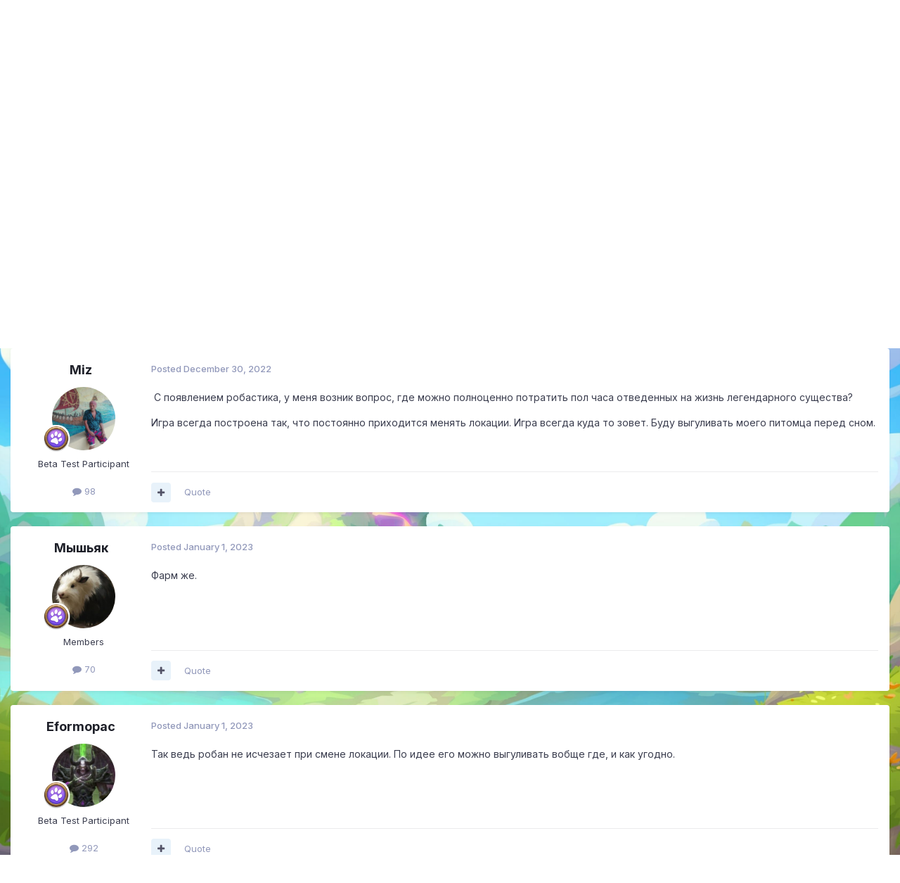

--- FILE ---
content_type: text/html;charset=UTF-8
request_url: https://forum.skylore.com/index.php?/topic/10835-%D0%BF%D1%80%D0%BE-30-%D0%BC%D0%B8%D0%BD%D1%83%D1%82-%D0%B8-%D0%BA%D0%B0%D0%BA-%D0%BC%D0%B8%D0%BD%D1%83%D1%82-%D0%BC%D0%BD%D0%BE%D0%B3%D0%BE/
body_size: 16571
content:
<!DOCTYPE html>
<html lang="en-US" dir="ltr">
	<head>
		<meta charset="utf-8">
		<title>про 30 минут и как минут много - Общий раздел - Official Forum of Mobile MMORPG Skylore</title>
		
			
		
		

	<meta name="viewport" content="width=device-width, initial-scale=1">


	
	
		<meta property="og:image" content="https://forum.skylore.com/uploads/monthly_2021_08/1963825734_ForumOGP.png.c0c706d946e03f5c614b7294680c645f.png">
	


	<meta name="twitter:card" content="summary_large_image" />




	
		
			
				<meta property="og:title" content="про 30 минут и как минут много">
			
		
	

	
		
			
				<meta property="og:type" content="website">
			
		
	

	
		
			
				<meta property="og:url" content="https://forum.skylore.com/index.php?/topic/10835-%D0%BF%D1%80%D0%BE-30-%D0%BC%D0%B8%D0%BD%D1%83%D1%82-%D0%B8-%D0%BA%D0%B0%D0%BA-%D0%BC%D0%B8%D0%BD%D1%83%D1%82-%D0%BC%D0%BD%D0%BE%D0%B3%D0%BE/">
			
		
	

	
		
			
				<meta name="description" content="С появлением робастика, у меня возник вопрос, где можно полноценно потратить пол часа отведенных на жизнь легендарного существа? Игра всегда построена так, что постоянно приходится менять локации. Игра всегда куда то зовет. Буду выгуливать моего питомца перед сном.">
			
		
	

	
		
			
				<meta property="og:description" content="С появлением робастика, у меня возник вопрос, где можно полноценно потратить пол часа отведенных на жизнь легендарного существа? Игра всегда построена так, что постоянно приходится менять локации. Игра всегда куда то зовет. Буду выгуливать моего питомца перед сном.">
			
		
	

	
		
			
				<meta property="og:updated_time" content="2023-01-01T10:09:22Z">
			
		
	

	
		
			
				<meta property="og:site_name" content="Official Forum of Mobile MMORPG Skylore">
			
		
	

	
		
			
				<meta property="og:locale" content="en_US">
			
		
	


	
		<link rel="canonical" href="https://forum.skylore.com/index.php?/topic/10835-%D0%BF%D1%80%D0%BE-30-%D0%BC%D0%B8%D0%BD%D1%83%D1%82-%D0%B8-%D0%BA%D0%B0%D0%BA-%D0%BC%D0%B8%D0%BD%D1%83%D1%82-%D0%BC%D0%BD%D0%BE%D0%B3%D0%BE/" />
	

	
		<link as="style" rel="preload" href="https://forum.skylore.com/applications/core/interface/ckeditor/ckeditor/skins/ips/editor.css?t=P1PF" />
	





<link rel="manifest" href="https://forum.skylore.com/index.php?/manifest.webmanifest/">
<meta name="msapplication-config" content="https://forum.skylore.com/index.php?/browserconfig.xml/">
<meta name="msapplication-starturl" content="/">
<meta name="application-name" content="Official Forum of Mobile MMORPG Skylore">
<meta name="apple-mobile-web-app-title" content="Official Forum of Mobile MMORPG Skylore">

	<meta name="theme-color" content="#ffffff">










<link rel="preload" href="//forum.skylore.com/applications/core/interface/font/fontawesome-webfont.woff2?v=4.7.0" as="font" crossorigin="anonymous">
		


	<link rel="preconnect" href="https://fonts.googleapis.com">
	<link rel="preconnect" href="https://fonts.gstatic.com" crossorigin>
	
		<link href="https://fonts.googleapis.com/css2?family=Inter:wght@300;400;500;600;700&display=swap" rel="stylesheet">
	



	<link rel='stylesheet' href='https://forum.skylore.com/uploads/css_built_2/341e4a57816af3ba440d891ca87450ff_framework.css?v=83a4bd0c6c1749126326' media='all'>

	<link rel='stylesheet' href='https://forum.skylore.com/uploads/css_built_2/05e81b71abe4f22d6eb8d1a929494829_responsive.css?v=83a4bd0c6c1749126326' media='all'>

	<link rel='stylesheet' href='https://forum.skylore.com/uploads/css_built_2/20446cf2d164adcc029377cb04d43d17_flags.css?v=83a4bd0c6c1749126326' media='all'>

	<link rel='stylesheet' href='https://forum.skylore.com/uploads/css_built_2/90eb5adf50a8c640f633d47fd7eb1778_core.css?v=83a4bd0c6c1749126326' media='all'>

	<link rel='stylesheet' href='https://forum.skylore.com/uploads/css_built_2/5a0da001ccc2200dc5625c3f3934497d_core_responsive.css?v=83a4bd0c6c1749126326' media='all'>

	<link rel='stylesheet' href='https://forum.skylore.com/uploads/css_built_2/62e269ced0fdab7e30e026f1d30ae516_forums.css?v=83a4bd0c6c1749126326' media='all'>

	<link rel='stylesheet' href='https://forum.skylore.com/uploads/css_built_2/76e62c573090645fb99a15a363d8620e_forums_responsive.css?v=83a4bd0c6c1749126326' media='all'>

	<link rel='stylesheet' href='https://forum.skylore.com/uploads/css_built_2/ebdea0c6a7dab6d37900b9190d3ac77b_topics.css?v=83a4bd0c6c1749126326' media='all'>





<link rel='stylesheet' href='https://forum.skylore.com/uploads/css_built_2/258adbb6e4f3e83cd3b355f84e3fa002_custom.css?v=83a4bd0c6c1749126326' media='all'>




		
		

	
	<link rel='shortcut icon' href='https://forum.skylore.com/uploads/monthly_2025_04/skylore_icon_1024x1024_cat.png' type="image/png">

	</head>
	<body class='ipsApp ipsApp_front ipsJS_none ipsClearfix' data-controller='core.front.core.app' data-message="" data-pageApp='forums' data-pageLocation='front' data-pageModule='forums' data-pageController='topic' data-pageID='10835'  >
		<a href='#ipsLayout_mainArea' class='ipsHide' title='Go to main content on this page' accesskey='m'>Jump to content</a>
		
			<div id='ipsLayout_header' class='ipsClearfix'>
				





				<header>
					<div class='ipsLayout_container'>
						


<a href='https://forum.skylore.com/' id='elLogo' accesskey='1'><img src="https://forum.skylore.com/uploads/monthly_2021_08/1901396930_Frame253-2.png.05cea7aecadbcf2a8b82d7cc55c76540.png" alt='Official Forum of Mobile MMORPG Skylore'></a>

						
							

	<ul id='elUserNav' class='ipsList_inline cSignedOut ipsResponsive_showDesktop'>
		
        
		
        
        
            
            <li id='elSignInLink'>
                <a href='https://forum.skylore.com/index.php?/login/' data-ipsMenu-closeOnClick="false" data-ipsMenu id='elUserSignIn'>
                    Existing user? Sign In &nbsp;<i class='fa fa-caret-down'></i>
                </a>
                
<div id='elUserSignIn_menu' class='ipsMenu ipsMenu_auto ipsHide'>
	<form accept-charset='utf-8' method='post' action='https://forum.skylore.com/index.php?/login/'>
		<input type="hidden" name="csrfKey" value="6b14f58bc9d38745c18485d8a7f63692">
		<input type="hidden" name="ref" value="aHR0cHM6Ly9mb3J1bS5za3lsb3JlLmNvbS9pbmRleC5waHA/[base64]">
		<div data-role="loginForm">
			
			
			
				
<div class="ipsPad ipsForm ipsForm_vertical">
	<h4 class="ipsType_sectionHead">Sign In</h4>
	<br><br>
	<ul class='ipsList_reset'>
		<li class="ipsFieldRow ipsFieldRow_noLabel ipsFieldRow_fullWidth">
			
			
				<input type="email" placeholder="Email Address" name="auth" autocomplete="email">
			
		</li>
		<li class="ipsFieldRow ipsFieldRow_noLabel ipsFieldRow_fullWidth">
			<input type="password" placeholder="Password" name="password" autocomplete="current-password">
		</li>
		<li class="ipsFieldRow ipsFieldRow_checkbox ipsClearfix">
			<span class="ipsCustomInput">
				<input type="checkbox" name="remember_me" id="remember_me_checkbox" value="1" checked aria-checked="true">
				<span></span>
			</span>
			<div class="ipsFieldRow_content">
				<label class="ipsFieldRow_label" for="remember_me_checkbox">Remember me</label>
				<span class="ipsFieldRow_desc">Not recommended on shared computers</span>
			</div>
		</li>
		<li class="ipsFieldRow ipsFieldRow_fullWidth">
			<button type="submit" name="_processLogin" value="usernamepassword" class="ipsButton ipsButton_primary ipsButton_small" id="elSignIn_submit">Sign In</button>
			
				<p class="ipsType_right ipsType_small">
					
						<a href='https://forum.skylore.com/index.php?/lostpassword/' data-ipsDialog data-ipsDialog-title='Forgot your password?'>
					
					Forgot your password?</a>
				</p>
			
		</li>
	</ul>
</div>
			
		</div>
	</form>
</div>
            </li>
            
        
		
			<li>
				
					<a href='https://forum.skylore.com/index.php?/register/' data-ipsDialog data-ipsDialog-size='narrow' data-ipsDialog-title='Sign Up' id='elRegisterButton' class='ipsButton ipsButton_normal ipsButton_primary'>Sign Up</a>
				
			</li>
		
	</ul>

							
<ul class='ipsMobileHamburger ipsList_reset ipsResponsive_hideDesktop'>
	<li data-ipsDrawer data-ipsDrawer-drawerElem='#elMobileDrawer'>
		<a href='#' >
			
			
				
			
			
			
			<i class='fa fa-navicon'></i>
		</a>
	</li>
</ul>
						
					</div>
				</header>
				

	<nav data-controller='core.front.core.navBar' class=' ipsResponsive_showDesktop'>
		<div class='ipsNavBar_primary ipsLayout_container '>
			<ul data-role="primaryNavBar" class='ipsClearfix'>
				


	
		
		
			
		
		<li class='ipsNavBar_active' data-active id='elNavSecondary_1' data-role="navBarItem" data-navApp="core" data-navExt="CustomItem">
			
			
				<a href="https://forum.skylore.com"  data-navItem-id="1" data-navDefault>
					Browse<span class='ipsNavBar_active__identifier'></span>
				</a>
			
			
				<ul class='ipsNavBar_secondary ' data-role='secondaryNavBar'>
					


	
		
		
			
		
		<li class='ipsNavBar_active' data-active id='elNavSecondary_8' data-role="navBarItem" data-navApp="forums" data-navExt="Forums">
			
			
				<a href="https://forum.skylore.com/index.php"  data-navItem-id="8" data-navDefault>
					Forums<span class='ipsNavBar_active__identifier'></span>
				</a>
			
			
		</li>
	
	

	
	

	
		
		
		<li  id='elNavSecondary_11' data-role="navBarItem" data-navApp="core" data-navExt="OnlineUsers">
			
			
				<a href="https://forum.skylore.com/index.php?/online/"  data-navItem-id="11" >
					Online Users<span class='ipsNavBar_active__identifier'></span>
				</a>
			
			
		</li>
	
	

	
		
		
		<li  id='elNavSecondary_12' data-role="navBarItem" data-navApp="core" data-navExt="Leaderboard">
			
			
				<a href="https://forum.skylore.com/index.php?/leaderboard/"  data-navItem-id="12" >
					Leaderboard<span class='ipsNavBar_active__identifier'></span>
				</a>
			
			
		</li>
	
	

					<li class='ipsHide' id='elNavigationMore_1' data-role='navMore'>
						<a href='#' data-ipsMenu data-ipsMenu-appendTo='#elNavigationMore_1' id='elNavigationMore_1_dropdown'>More <i class='fa fa-caret-down'></i></a>
						<ul class='ipsHide ipsMenu ipsMenu_auto' id='elNavigationMore_1_dropdown_menu' data-role='moreDropdown'></ul>
					</li>
				</ul>
			
		</li>
	
	

	
		
		
		<li  id='elNavSecondary_2' data-role="navBarItem" data-navApp="core" data-navExt="CustomItem">
			
			
				<a href="https://forum.skylore.com/index.php?/discover/"  data-navItem-id="2" >
					Activity<span class='ipsNavBar_active__identifier'></span>
				</a>
			
			
				<ul class='ipsNavBar_secondary ipsHide' data-role='secondaryNavBar'>
					


	
		
		
		<li  id='elNavSecondary_3' data-role="navBarItem" data-navApp="core" data-navExt="AllActivity">
			
			
				<a href="https://forum.skylore.com/index.php?/discover/"  data-navItem-id="3" >
					All Activity<span class='ipsNavBar_active__identifier'></span>
				</a>
			
			
		</li>
	
	

	
	

	
	

	
	

	
		
		
		<li  id='elNavSecondary_7' data-role="navBarItem" data-navApp="core" data-navExt="Search">
			
			
				<a href="https://forum.skylore.com/index.php?/search/"  data-navItem-id="7" >
					Search<span class='ipsNavBar_active__identifier'></span>
				</a>
			
			
		</li>
	
	

					<li class='ipsHide' id='elNavigationMore_2' data-role='navMore'>
						<a href='#' data-ipsMenu data-ipsMenu-appendTo='#elNavigationMore_2' id='elNavigationMore_2_dropdown'>More <i class='fa fa-caret-down'></i></a>
						<ul class='ipsHide ipsMenu ipsMenu_auto' id='elNavigationMore_2_dropdown_menu' data-role='moreDropdown'></ul>
					</li>
				</ul>
			
		</li>
	
	

	
	

	
	

				<li class='ipsHide' id='elNavigationMore' data-role='navMore'>
					<a href='#' data-ipsMenu data-ipsMenu-appendTo='#elNavigationMore' id='elNavigationMore_dropdown'>More</a>
					<ul class='ipsNavBar_secondary ipsHide' data-role='secondaryNavBar'>
						<li class='ipsHide' id='elNavigationMore_more' data-role='navMore'>
							<a href='#' data-ipsMenu data-ipsMenu-appendTo='#elNavigationMore_more' id='elNavigationMore_more_dropdown'>More <i class='fa fa-caret-down'></i></a>
							<ul class='ipsHide ipsMenu ipsMenu_auto' id='elNavigationMore_more_dropdown_menu' data-role='moreDropdown'></ul>
						</li>
					</ul>
				</li>
			</ul>
			

	<div id="elSearchWrapper">
		<div id='elSearch' data-controller="core.front.core.quickSearch">
			<form accept-charset='utf-8' action='//forum.skylore.com/index.php?/search/&amp;do=quicksearch' method='post'>
                <input type='search' id='elSearchField' placeholder='Search...' name='q' autocomplete='off' aria-label='Search'>
                <details class='cSearchFilter'>
                    <summary class='cSearchFilter__text'></summary>
                    <ul class='cSearchFilter__menu'>
                        
                        <li><label><input type="radio" name="type" value="all" ><span class='cSearchFilter__menuText'>Everywhere</span></label></li>
                        
                            
                                <li><label><input type="radio" name="type" value='contextual_{&quot;type&quot;:&quot;forums_topic&quot;,&quot;nodes&quot;:65}' checked><span class='cSearchFilter__menuText'>This Forum</span></label></li>
                            
                                <li><label><input type="radio" name="type" value='contextual_{&quot;type&quot;:&quot;forums_topic&quot;,&quot;item&quot;:10835}' checked><span class='cSearchFilter__menuText'>This Topic</span></label></li>
                            
                        
                        
                            <li><label><input type="radio" name="type" value="core_statuses_status"><span class='cSearchFilter__menuText'>Status Updates</span></label></li>
                        
                            <li><label><input type="radio" name="type" value="forums_topic"><span class='cSearchFilter__menuText'>Topics</span></label></li>
                        
                            <li><label><input type="radio" name="type" value="core_members"><span class='cSearchFilter__menuText'>Members</span></label></li>
                        
                    </ul>
                </details>
				<button class='cSearchSubmit' type="submit" aria-label='Search'><i class="fa fa-search"></i></button>
			</form>
		</div>
	</div>

		</div>
	</nav>

				
<ul id='elMobileNav' class='ipsResponsive_hideDesktop' data-controller='core.front.core.mobileNav'>
	
		
			
			
				
				
			
				
					<li id='elMobileBreadcrumb'>
						<a href='https://forum.skylore.com/index.php?/forum/65-%D0%BE%D0%B1%D1%89%D0%B8%D0%B9-%D1%80%D0%B0%D0%B7%D0%B4%D0%B5%D0%BB/'>
							<span>Общий раздел</span>
						</a>
					</li>
				
				
			
				
				
			
		
	
	
	
	<li >
		<a data-action="defaultStream" href='https://forum.skylore.com/index.php?/discover/'><i class="fa fa-newspaper-o" aria-hidden="true"></i></a>
	</li>

	

	
		<li class='ipsJS_show'>
			<a href='https://forum.skylore.com/index.php?/search/'><i class='fa fa-search'></i></a>
		</li>
	
</ul>
			</div>
		
		<main id='ipsLayout_body' class='ipsLayout_container'>
			<div id='ipsLayout_contentArea'>
				<div id='ipsLayout_contentWrapper'>
					
<nav class='ipsBreadcrumb ipsBreadcrumb_top ipsFaded_withHover'>
	

	<ul class='ipsList_inline ipsPos_right'>
		
		<li >
			<a data-action="defaultStream" class='ipsType_light '  href='https://forum.skylore.com/index.php?/discover/'><i class="fa fa-newspaper-o" aria-hidden="true"></i> <span>All Activity</span></a>
		</li>
		
	</ul>

	<ul data-role="breadcrumbList">
		<li>
			<a title="Home" href='https://forum.skylore.com/'>
				<span>Home <i class='fa fa-angle-right'></i></span>
			</a>
		</li>
		
		
			<li>
				
					<a href='https://forum.skylore.com/index.php?/forum/1-%D1%80%D1%83%D1%81%D1%81%D0%BA%D0%BE%D0%B5-%D1%81%D0%BE%D0%BE%D0%B1%D1%89%D0%B5%D1%81%D1%82%D0%B2%D0%BE/'>
						<span>Русское сообщество <i class='fa fa-angle-right' aria-hidden="true"></i></span>
					</a>
				
			</li>
		
			<li>
				
					<a href='https://forum.skylore.com/index.php?/forum/65-%D0%BE%D0%B1%D1%89%D0%B8%D0%B9-%D1%80%D0%B0%D0%B7%D0%B4%D0%B5%D0%BB/'>
						<span>Общий раздел <i class='fa fa-angle-right' aria-hidden="true"></i></span>
					</a>
				
			</li>
		
			<li>
				
					про 30 минут и как минут много
				
			</li>
		
	</ul>
</nav>
					
					<div id='ipsLayout_mainArea'>
						
						
						
						

	




						



<div class='ipsPageHeader ipsResponsive_pull ipsBox ipsPadding sm:ipsPadding:half ipsMargin_bottom'>
		
	
	<div class='ipsFlex ipsFlex-ai:center ipsFlex-fw:wrap ipsGap:4'>
		<div class='ipsFlex-flex:11'>
			<h1 class='ipsType_pageTitle ipsContained_container'>
				

				
				
					<span class='ipsType_break ipsContained'>
						<span>про 30 минут и как минут много</span>
					</span>
				
			</h1>
			
			
		</div>
		
	</div>
	<hr class='ipsHr'>
	<div class='ipsPageHeader__meta ipsFlex ipsFlex-jc:between ipsFlex-ai:center ipsFlex-fw:wrap ipsGap:3'>
		<div class='ipsFlex-flex:11'>
			<div class='ipsPhotoPanel ipsPhotoPanel_mini ipsPhotoPanel_notPhone ipsClearfix'>
				


	<a href="https://forum.skylore.com/index.php?/profile/3809-miz/" rel="nofollow" data-ipsHover data-ipsHover-width="370" data-ipsHover-target="https://forum.skylore.com/index.php?/profile/3809-miz/&amp;do=hovercard" class="ipsUserPhoto ipsUserPhoto_mini" title="Go to Miz's profile">
		<img src='https://forum.skylore.com/uploads/monthly_2019_08/JPEG_20190815_163843.thumb.jpg.8d9495dd4cdc3b878d556c1549fcadec.jpg' alt='Miz' loading="lazy">
	</a>

				<div>
					<p class='ipsType_reset ipsType_blendLinks'>
						<span class='ipsType_normal'>
						
							<strong>By 


<a href='https://forum.skylore.com/index.php?/profile/3809-miz/' rel="nofollow" data-ipsHover data-ipsHover-width='370' data-ipsHover-target='https://forum.skylore.com/index.php?/profile/3809-miz/&amp;do=hovercard&amp;referrer=https%253A%252F%252Fforum.skylore.com%252Findex.php%253F%252Ftopic%252F10835-%2525D0%2525BF%2525D1%252580%2525D0%2525BE-30-%2525D0%2525BC%2525D0%2525B8%2525D0%2525BD%2525D1%252583%2525D1%252582-%2525D0%2525B8-%2525D0%2525BA%2525D0%2525B0%2525D0%2525BA-%2525D0%2525BC%2525D0%2525B8%2525D0%2525BD%2525D1%252583%2525D1%252582-%2525D0%2525BC%2525D0%2525BD%2525D0%2525BE%2525D0%2525B3%2525D0%2525BE%252F' title="Go to Miz's profile" class="ipsType_break">Miz</a></strong><br />
							<span class='ipsType_light'><time datetime='2022-12-30T17:54:43Z' title='12/30/2022 05:54  PM' data-short='3 yr'>December 30, 2022</time> in <a href="https://forum.skylore.com/index.php?/forum/65-%D0%BE%D0%B1%D1%89%D0%B8%D0%B9-%D1%80%D0%B0%D0%B7%D0%B4%D0%B5%D0%BB/">Общий раздел</a></span>
						
						</span>
					</p>
				</div>
			</div>
		</div>
		
			<div class='ipsFlex-flex:01 ipsResponsive_hidePhone'>
				<div class='ipsShareLinks'>
					
						


    <a href='#elShareItem_1306556240_menu' id='elShareItem_1306556240' data-ipsMenu class='ipsShareButton ipsButton ipsButton_verySmall ipsButton_link ipsButton_link--light'>
        <span><i class='fa fa-share-alt'></i></span> &nbsp;Share
    </a>

    <div class='ipsPadding ipsMenu ipsMenu_normal ipsHide' id='elShareItem_1306556240_menu' data-controller="core.front.core.sharelink">
        
        
        <span data-ipsCopy data-ipsCopy-flashmessage>
            <a href="https://forum.skylore.com/index.php?/topic/10835-%D0%BF%D1%80%D0%BE-30-%D0%BC%D0%B8%D0%BD%D1%83%D1%82-%D0%B8-%D0%BA%D0%B0%D0%BA-%D0%BC%D0%B8%D0%BD%D1%83%D1%82-%D0%BC%D0%BD%D0%BE%D0%B3%D0%BE/" class="ipsButton ipsButton_light ipsButton_small ipsButton_fullWidth" data-role="copyButton" data-clipboard-text="https://forum.skylore.com/index.php?/topic/10835-%D0%BF%D1%80%D0%BE-30-%D0%BC%D0%B8%D0%BD%D1%83%D1%82-%D0%B8-%D0%BA%D0%B0%D0%BA-%D0%BC%D0%B8%D0%BD%D1%83%D1%82-%D0%BC%D0%BD%D0%BE%D0%B3%D0%BE/" data-ipstooltip title='Copy Link to Clipboard'><i class="fa fa-clone"></i> https://forum.skylore.com/index.php?/topic/10835-%D0%BF%D1%80%D0%BE-30-%D0%BC%D0%B8%D0%BD%D1%83%D1%82-%D0%B8-%D0%BA%D0%B0%D0%BA-%D0%BC%D0%B8%D0%BD%D1%83%D1%82-%D0%BC%D0%BD%D0%BE%D0%B3%D0%BE/</a>
        </span>
        <ul class='ipsShareLinks ipsMargin_top:half'>
            
                <li>
<a href="https://x.com/share?url=https%3A%2F%2Fforum.skylore.com%2Findex.php%3F%2Ftopic%2F10835-%2525D0%2525BF%2525D1%252580%2525D0%2525BE-30-%2525D0%2525BC%2525D0%2525B8%2525D0%2525BD%2525D1%252583%2525D1%252582-%2525D0%2525B8-%2525D0%2525BA%2525D0%2525B0%2525D0%2525BA-%2525D0%2525BC%2525D0%2525B8%2525D0%2525BD%2525D1%252583%2525D1%252582-%2525D0%2525BC%2525D0%2525BD%2525D0%2525BE%2525D0%2525B3%2525D0%2525BE%2F" class="cShareLink cShareLink_x" target="_blank" data-role="shareLink" title='Share on X' data-ipsTooltip rel='nofollow noopener'>
    <i class="fa fa-x"></i>
</a></li>
            
                <li>
<a href="https://www.facebook.com/sharer/sharer.php?u=https%3A%2F%2Fforum.skylore.com%2Findex.php%3F%2Ftopic%2F10835-%25D0%25BF%25D1%2580%25D0%25BE-30-%25D0%25BC%25D0%25B8%25D0%25BD%25D1%2583%25D1%2582-%25D0%25B8-%25D0%25BA%25D0%25B0%25D0%25BA-%25D0%25BC%25D0%25B8%25D0%25BD%25D1%2583%25D1%2582-%25D0%25BC%25D0%25BD%25D0%25BE%25D0%25B3%25D0%25BE%2F" class="cShareLink cShareLink_facebook" target="_blank" data-role="shareLink" title='Share on Facebook' data-ipsTooltip rel='noopener nofollow'>
	<i class="fa fa-facebook"></i>
</a></li>
            
                <li>
<a href="https://www.reddit.com/submit?url=https%3A%2F%2Fforum.skylore.com%2Findex.php%3F%2Ftopic%2F10835-%25D0%25BF%25D1%2580%25D0%25BE-30-%25D0%25BC%25D0%25B8%25D0%25BD%25D1%2583%25D1%2582-%25D0%25B8-%25D0%25BA%25D0%25B0%25D0%25BA-%25D0%25BC%25D0%25B8%25D0%25BD%25D1%2583%25D1%2582-%25D0%25BC%25D0%25BD%25D0%25BE%25D0%25B3%25D0%25BE%2F&amp;title=%D0%BF%D1%80%D0%BE+30+%D0%BC%D0%B8%D0%BD%D1%83%D1%82+%D0%B8+%D0%BA%D0%B0%D0%BA+%D0%BC%D0%B8%D0%BD%D1%83%D1%82+%D0%BC%D0%BD%D0%BE%D0%B3%D0%BE" rel="nofollow noopener" class="cShareLink cShareLink_reddit" target="_blank" title='Share on Reddit' data-ipsTooltip>
	<i class="fa fa-reddit"></i>
</a></li>
            
                <li>
<a href="https://www.linkedin.com/shareArticle?mini=true&amp;url=https%3A%2F%2Fforum.skylore.com%2Findex.php%3F%2Ftopic%2F10835-%25D0%25BF%25D1%2580%25D0%25BE-30-%25D0%25BC%25D0%25B8%25D0%25BD%25D1%2583%25D1%2582-%25D0%25B8-%25D0%25BA%25D0%25B0%25D0%25BA-%25D0%25BC%25D0%25B8%25D0%25BD%25D1%2583%25D1%2582-%25D0%25BC%25D0%25BD%25D0%25BE%25D0%25B3%25D0%25BE%2F&amp;title=%D0%BF%D1%80%D0%BE+30+%D0%BC%D0%B8%D0%BD%D1%83%D1%82+%D0%B8+%D0%BA%D0%B0%D0%BA+%D0%BC%D0%B8%D0%BD%D1%83%D1%82+%D0%BC%D0%BD%D0%BE%D0%B3%D0%BE" rel="nofollow noopener" class="cShareLink cShareLink_linkedin" target="_blank" data-role="shareLink" title='Share on LinkedIn' data-ipsTooltip>
	<i class="fa fa-linkedin"></i>
</a></li>
            
                <li>
<a href="https://pinterest.com/pin/create/button/?url=https://forum.skylore.com/index.php?/topic/10835-%25D0%25BF%25D1%2580%25D0%25BE-30-%25D0%25BC%25D0%25B8%25D0%25BD%25D1%2583%25D1%2582-%25D0%25B8-%25D0%25BA%25D0%25B0%25D0%25BA-%25D0%25BC%25D0%25B8%25D0%25BD%25D1%2583%25D1%2582-%25D0%25BC%25D0%25BD%25D0%25BE%25D0%25B3%25D0%25BE/&amp;media=https://forum.skylore.com/uploads/monthly_2021_08/1963825734_ForumOGP.png.c0c706d946e03f5c614b7294680c645f.png" class="cShareLink cShareLink_pinterest" rel="nofollow noopener" target="_blank" data-role="shareLink" title='Share on Pinterest' data-ipsTooltip>
	<i class="fa fa-pinterest"></i>
</a></li>
            
        </ul>
        
            <hr class='ipsHr'>
            <button class='ipsHide ipsButton ipsButton_verySmall ipsButton_light ipsButton_fullWidth ipsMargin_top:half' data-controller='core.front.core.webshare' data-role='webShare' data-webShareTitle='про 30 минут и как минут много' data-webShareText='про 30 минут и как минут много' data-webShareUrl='https://forum.skylore.com/index.php?/topic/10835-%D0%BF%D1%80%D0%BE-30-%D0%BC%D0%B8%D0%BD%D1%83%D1%82-%D0%B8-%D0%BA%D0%B0%D0%BA-%D0%BC%D0%B8%D0%BD%D1%83%D1%82-%D0%BC%D0%BD%D0%BE%D0%B3%D0%BE/'>More sharing options...</button>
        
    </div>

					
					
                    

					



					

<div data-followApp='forums' data-followArea='topic' data-followID='10835' data-controller='core.front.core.followButton'>
	

	<a href='https://forum.skylore.com/index.php?/login/' rel="nofollow" class="ipsFollow ipsPos_middle ipsButton ipsButton_light ipsButton_verySmall ipsButton_disabled" data-role="followButton" data-ipsTooltip title='Sign in to follow this'>
		<span>Followers</span>
		<span class='ipsCommentCount'>0</span>
	</a>

</div>
				</div>
			</div>
					
	</div>
	
	
</div>








<div class='ipsClearfix'>
	<ul class="ipsToolList ipsToolList_horizontal ipsClearfix ipsSpacer_both ">
		
			<li class='ipsToolList_primaryAction'>
				<span data-controller='forums.front.topic.reply'>
					
						<a href='#replyForm' rel="nofollow" class='ipsButton ipsButton_important ipsButton_medium ipsButton_fullWidth' data-action='replyToTopic'>Reply to this topic</a>
					
				</span>
			</li>
		
		
			<li class='ipsResponsive_hidePhone'>
				
					<a href="https://forum.skylore.com/index.php?/forum/65-%D0%BE%D0%B1%D1%89%D0%B8%D0%B9-%D1%80%D0%B0%D0%B7%D0%B4%D0%B5%D0%BB/&amp;do=add" rel="nofollow" class='ipsButton ipsButton_link ipsButton_medium ipsButton_fullWidth' title='Start a new topic in this forum'>Start new topic</a>
				
			</li>
		
		
	</ul>
</div>

<div id='comments' data-controller='core.front.core.commentFeed,forums.front.topic.view, core.front.core.ignoredComments' data-autoPoll data-baseURL='https://forum.skylore.com/index.php?/topic/10835-%D0%BF%D1%80%D0%BE-30-%D0%BC%D0%B8%D0%BD%D1%83%D1%82-%D0%B8-%D0%BA%D0%B0%D0%BA-%D0%BC%D0%B8%D0%BD%D1%83%D1%82-%D0%BC%D0%BD%D0%BE%D0%B3%D0%BE/' data-lastPage data-feedID='topic-10835' class='cTopic ipsClear ipsSpacer_top'>
	
			
	

	

<div data-controller='core.front.core.recommendedComments' data-url='https://forum.skylore.com/index.php?/topic/10835-%D0%BF%D1%80%D0%BE-30-%D0%BC%D0%B8%D0%BD%D1%83%D1%82-%D0%B8-%D0%BA%D0%B0%D0%BA-%D0%BC%D0%B8%D0%BD%D1%83%D1%82-%D0%BC%D0%BD%D0%BE%D0%B3%D0%BE/&amp;recommended=comments' class='ipsRecommendedComments ipsHide'>
	<div data-role="recommendedComments">
		<h2 class='ipsType_sectionHead ipsType_large ipsType_bold ipsMargin_bottom'>Recommended Posts</h2>
		
	</div>
</div>
	
	<div id="elPostFeed" data-role='commentFeed' data-controller='core.front.core.moderation' >
		<form action="https://forum.skylore.com/index.php?/topic/10835-%D0%BF%D1%80%D0%BE-30-%D0%BC%D0%B8%D0%BD%D1%83%D1%82-%D0%B8-%D0%BA%D0%B0%D0%BA-%D0%BC%D0%B8%D0%BD%D1%83%D1%82-%D0%BC%D0%BD%D0%BE%D0%B3%D0%BE/&amp;csrfKey=6b14f58bc9d38745c18485d8a7f63692&amp;do=multimodComment" method="post" data-ipsPageAction data-role='moderationTools'>
			
			
				

					

					
					



<a id='findComment-33309'></a>
<a id='comment-33309'></a>
<article  id='elComment_33309' class='cPost ipsBox ipsResponsive_pull  ipsComment  ipsComment_parent ipsClearfix ipsClear ipsColumns ipsColumns_noSpacing ipsColumns_collapsePhone    '>
	

	

	<div class='cAuthorPane_mobile ipsResponsive_showPhone'>
		<div class='cAuthorPane_photo'>
			<div class='cAuthorPane_photoWrap'>
				


	<a href="https://forum.skylore.com/index.php?/profile/3809-miz/" rel="nofollow" data-ipsHover data-ipsHover-width="370" data-ipsHover-target="https://forum.skylore.com/index.php?/profile/3809-miz/&amp;do=hovercard" class="ipsUserPhoto ipsUserPhoto_large" title="Go to Miz's profile">
		<img src='https://forum.skylore.com/uploads/monthly_2019_08/JPEG_20190815_163843.thumb.jpg.8d9495dd4cdc3b878d556c1549fcadec.jpg' alt='Miz' loading="lazy">
	</a>

				
				
					<a href="https://forum.skylore.com/index.php?/profile/3809-miz/badges/" rel="nofollow">
						
<img src='https://forum.skylore.com/uploads/monthly_2021_08/Characteristic_pet_165.png.73e3a4a3cb7fb89aff2a5e9c4bb1a4ae.png' loading="lazy" alt="Сhallenger" class="cAuthorPane_badge cAuthorPane_badge--rank ipsOutline ipsOutline:2px" data-ipsTooltip title="Rank: Сhallenger (3/9)">
					</a>
				
			</div>
		</div>
		<div class='cAuthorPane_content'>
			<h3 class='ipsType_sectionHead cAuthorPane_author ipsType_break ipsType_blendLinks ipsFlex ipsFlex-ai:center'>
				


<a href='https://forum.skylore.com/index.php?/profile/3809-miz/' rel="nofollow" data-ipsHover data-ipsHover-width='370' data-ipsHover-target='https://forum.skylore.com/index.php?/profile/3809-miz/&amp;do=hovercard&amp;referrer=https%253A%252F%252Fforum.skylore.com%252Findex.php%253F%252Ftopic%252F10835-%2525D0%2525BF%2525D1%252580%2525D0%2525BE-30-%2525D0%2525BC%2525D0%2525B8%2525D0%2525BD%2525D1%252583%2525D1%252582-%2525D0%2525B8-%2525D0%2525BA%2525D0%2525B0%2525D0%2525BA-%2525D0%2525BC%2525D0%2525B8%2525D0%2525BD%2525D1%252583%2525D1%252582-%2525D0%2525BC%2525D0%2525BD%2525D0%2525BE%2525D0%2525B3%2525D0%2525BE%252F' title="Go to Miz's profile" class="ipsType_break">Miz</a>
			</h3>
			<div class='ipsType_light ipsType_reset'>
			    <a href='https://forum.skylore.com/index.php?/topic/10835-%D0%BF%D1%80%D0%BE-30-%D0%BC%D0%B8%D0%BD%D1%83%D1%82-%D0%B8-%D0%BA%D0%B0%D0%BA-%D0%BC%D0%B8%D0%BD%D1%83%D1%82-%D0%BC%D0%BD%D0%BE%D0%B3%D0%BE/#findComment-33309' rel="nofollow" class='ipsType_blendLinks'>Posted <time datetime='2022-12-30T17:54:43Z' title='12/30/2022 05:54  PM' data-short='3 yr'>December 30, 2022</time></a>
				
			</div>
		</div>
	</div>
	<aside class='ipsComment_author cAuthorPane ipsColumn ipsColumn_medium ipsResponsive_hidePhone'>
		<h3 class='ipsType_sectionHead cAuthorPane_author ipsType_blendLinks ipsType_break'><strong>


<a href='https://forum.skylore.com/index.php?/profile/3809-miz/' rel="nofollow" data-ipsHover data-ipsHover-width='370' data-ipsHover-target='https://forum.skylore.com/index.php?/profile/3809-miz/&amp;do=hovercard&amp;referrer=https%253A%252F%252Fforum.skylore.com%252Findex.php%253F%252Ftopic%252F10835-%2525D0%2525BF%2525D1%252580%2525D0%2525BE-30-%2525D0%2525BC%2525D0%2525B8%2525D0%2525BD%2525D1%252583%2525D1%252582-%2525D0%2525B8-%2525D0%2525BA%2525D0%2525B0%2525D0%2525BA-%2525D0%2525BC%2525D0%2525B8%2525D0%2525BD%2525D1%252583%2525D1%252582-%2525D0%2525BC%2525D0%2525BD%2525D0%2525BE%2525D0%2525B3%2525D0%2525BE%252F' title="Go to Miz's profile" class="ipsType_break">Miz</a></strong>
			
		</h3>
		<ul class='cAuthorPane_info ipsList_reset'>
			<li data-role='photo' class='cAuthorPane_photo'>
				<div class='cAuthorPane_photoWrap'>
					


	<a href="https://forum.skylore.com/index.php?/profile/3809-miz/" rel="nofollow" data-ipsHover data-ipsHover-width="370" data-ipsHover-target="https://forum.skylore.com/index.php?/profile/3809-miz/&amp;do=hovercard" class="ipsUserPhoto ipsUserPhoto_large" title="Go to Miz's profile">
		<img src='https://forum.skylore.com/uploads/monthly_2019_08/JPEG_20190815_163843.thumb.jpg.8d9495dd4cdc3b878d556c1549fcadec.jpg' alt='Miz' loading="lazy">
	</a>

					
					
						
<img src='https://forum.skylore.com/uploads/monthly_2021_08/Characteristic_pet_165.png.73e3a4a3cb7fb89aff2a5e9c4bb1a4ae.png' loading="lazy" alt="Сhallenger" class="cAuthorPane_badge cAuthorPane_badge--rank ipsOutline ipsOutline:2px" data-ipsTooltip title="Rank: Сhallenger (3/9)">
					
				</div>
			</li>
			
				<li data-role='group'>Beta Test Participant</li>
				
			
			
				<li data-role='stats' class='ipsMargin_top'>
					<ul class="ipsList_reset ipsType_light ipsFlex ipsFlex-ai:center ipsFlex-jc:center ipsGap_row:2 cAuthorPane_stats">
						<li>
							
								<a href="https://forum.skylore.com/index.php?/profile/3809-miz/content/" rel="nofollow" title="98 posts" data-ipsTooltip class="ipsType_blendLinks">
							
								<i class="fa fa-comment"></i> 98
							
								</a>
							
						</li>
						
					</ul>
				</li>
			
			
				

			
		</ul>
	</aside>
	<div class='ipsColumn ipsColumn_fluid ipsMargin:none'>
		

<div id='comment-33309_wrap' data-controller='core.front.core.comment' data-commentApp='forums' data-commentType='forums' data-commentID="33309" data-quoteData='{&quot;userid&quot;:3809,&quot;username&quot;:&quot;Miz&quot;,&quot;timestamp&quot;:1672422883,&quot;contentapp&quot;:&quot;forums&quot;,&quot;contenttype&quot;:&quot;forums&quot;,&quot;contentid&quot;:10835,&quot;contentclass&quot;:&quot;forums_Topic&quot;,&quot;contentcommentid&quot;:33309}' class='ipsComment_content ipsType_medium'>

	<div class='ipsComment_meta ipsType_light ipsFlex ipsFlex-ai:center ipsFlex-jc:between ipsFlex-fd:row-reverse'>
		<div class='ipsType_light ipsType_reset ipsType_blendLinks ipsComment_toolWrap'>
			<div class='ipsResponsive_hidePhone ipsComment_badges'>
				<ul class='ipsList_reset ipsFlex ipsFlex-jc:end ipsFlex-fw:wrap ipsGap:2 ipsGap_row:1'>
					
					
					
					
					
				</ul>
			</div>
			<ul class='ipsList_reset ipsComment_tools'>
				<li>
					<a href='#elControls_33309_menu' class='ipsComment_ellipsis' id='elControls_33309' title='More options...' data-ipsMenu data-ipsMenu-appendTo='#comment-33309_wrap'><i class='fa fa-ellipsis-h'></i></a>
					<ul id='elControls_33309_menu' class='ipsMenu ipsMenu_narrow ipsHide'>
						
						
                        
						
						
						
							
								
							
							
							
							
							
							
						
					</ul>
				</li>
				
			</ul>
		</div>

		<div class='ipsType_reset ipsResponsive_hidePhone'>
		   
		   Posted <time datetime='2022-12-30T17:54:43Z' title='12/30/2022 05:54  PM' data-short='3 yr'>December 30, 2022</time>
		   
			
			<span class='ipsResponsive_hidePhone'>
				
				
			</span>
		</div>
	</div>

	

    

	<div class='cPost_contentWrap'>
		
		<div data-role='commentContent' class='ipsType_normal ipsType_richText ipsPadding_bottom ipsContained' data-controller='core.front.core.lightboxedImages'>
			<p>
	 С появлением робастика, у меня возник вопрос, где можно полноценно потратить пол часа отведенных на жизнь легендарного существа?
</p>

<p>
	Игра всегда построена так, что постоянно приходится менять локации. Игра всегда куда то зовет. Буду выгуливать моего питомца перед сном.
</p>

<p>
	 
</p>


			
		</div>

		
			<div class='ipsItemControls'>
				
					
						

	<div data-controller='core.front.core.reaction' class='ipsItemControls_right ipsClearfix '>	
		<div class='ipsReact ipsPos_right'>
			
				
				<div class='ipsReact_blurb ipsHide' data-role='reactionBlurb'>
					
				</div>
			
			
			
		</div>
	</div>

					
				
				<ul class='ipsComment_controls ipsClearfix ipsItemControls_left' data-role="commentControls">
					
						
						
							<li data-ipsQuote-editor='topic_comment' data-ipsQuote-target='#comment-33309' class='ipsJS_show'>
								<button class='ipsButton ipsButton_light ipsButton_verySmall ipsButton_narrow cMultiQuote ipsHide' data-action='multiQuoteComment' data-ipsTooltip data-ipsQuote-multiQuote data-mqId='mq33309' title='MultiQuote'><i class='fa fa-plus'></i></button>
							</li>
							<li data-ipsQuote-editor='topic_comment' data-ipsQuote-target='#comment-33309' class='ipsJS_show'>
								<a href='#' data-action='quoteComment' data-ipsQuote-singleQuote>Quote</a>
							</li>
						
						
						
												
					
					<li class='ipsHide' data-role='commentLoading'>
						<span class='ipsLoading ipsLoading_tiny ipsLoading_noAnim'></span>
					</li>
				</ul>
			</div>
		

		
	</div>

	
    
</div>
	</div>
</article>
					
					
					
				

					

					
					



<a id='findComment-33348'></a>
<a id='comment-33348'></a>
<article  id='elComment_33348' class='cPost ipsBox ipsResponsive_pull  ipsComment  ipsComment_parent ipsClearfix ipsClear ipsColumns ipsColumns_noSpacing ipsColumns_collapsePhone    '>
	

	

	<div class='cAuthorPane_mobile ipsResponsive_showPhone'>
		<div class='cAuthorPane_photo'>
			<div class='cAuthorPane_photoWrap'>
				


	<a href="https://forum.skylore.com/index.php?/profile/15135-%D0%BC%D1%8B%D1%88%D1%8C%D1%8F%D0%BA/" rel="nofollow" data-ipsHover data-ipsHover-width="370" data-ipsHover-target="https://forum.skylore.com/index.php?/profile/15135-%D0%BC%D1%8B%D1%88%D1%8C%D1%8F%D0%BA/&amp;do=hovercard" class="ipsUserPhoto ipsUserPhoto_large" title="Go to Мышьяк's profile">
		<img src='https://forum.skylore.com/uploads/monthly_2025_10/IMG_20250617_111012_548.thumb.jpg.743c9cac8787cc24576ae03010a3f833.jpg' alt='Мышьяк' loading="lazy">
	</a>

				
				
					<a href="https://forum.skylore.com/index.php?/profile/15135-%D0%BC%D1%8B%D1%88%D1%8C%D1%8F%D0%BA/badges/" rel="nofollow">
						
<img src='https://forum.skylore.com/uploads/monthly_2021_08/Characteristic_pet_165.png.3b86a1007fde753981609f64a7d87aef.png' loading="lazy" alt="Adventurer" class="cAuthorPane_badge cAuthorPane_badge--rank ipsOutline ipsOutline:2px" data-ipsTooltip title="Rank: Adventurer (2/9)">
					</a>
				
			</div>
		</div>
		<div class='cAuthorPane_content'>
			<h3 class='ipsType_sectionHead cAuthorPane_author ipsType_break ipsType_blendLinks ipsFlex ipsFlex-ai:center'>
				


<a href='https://forum.skylore.com/index.php?/profile/15135-%D0%BC%D1%8B%D1%88%D1%8C%D1%8F%D0%BA/' rel="nofollow" data-ipsHover data-ipsHover-width='370' data-ipsHover-target='https://forum.skylore.com/index.php?/profile/15135-%D0%BC%D1%8B%D1%88%D1%8C%D1%8F%D0%BA/&amp;do=hovercard&amp;referrer=https%253A%252F%252Fforum.skylore.com%252Findex.php%253F%252Ftopic%252F10835-%2525D0%2525BF%2525D1%252580%2525D0%2525BE-30-%2525D0%2525BC%2525D0%2525B8%2525D0%2525BD%2525D1%252583%2525D1%252582-%2525D0%2525B8-%2525D0%2525BA%2525D0%2525B0%2525D0%2525BA-%2525D0%2525BC%2525D0%2525B8%2525D0%2525BD%2525D1%252583%2525D1%252582-%2525D0%2525BC%2525D0%2525BD%2525D0%2525BE%2525D0%2525B3%2525D0%2525BE%252F' title="Go to Мышьяк's profile" class="ipsType_break">Мышьяк</a>
			</h3>
			<div class='ipsType_light ipsType_reset'>
			    <a href='https://forum.skylore.com/index.php?/topic/10835-%D0%BF%D1%80%D0%BE-30-%D0%BC%D0%B8%D0%BD%D1%83%D1%82-%D0%B8-%D0%BA%D0%B0%D0%BA-%D0%BC%D0%B8%D0%BD%D1%83%D1%82-%D0%BC%D0%BD%D0%BE%D0%B3%D0%BE/#findComment-33348' rel="nofollow" class='ipsType_blendLinks'>Posted <time datetime='2023-01-01T10:06:13Z' title='01/01/2023 10:06  AM' data-short='3 yr'>January 1, 2023</time></a>
				
			</div>
		</div>
	</div>
	<aside class='ipsComment_author cAuthorPane ipsColumn ipsColumn_medium ipsResponsive_hidePhone'>
		<h3 class='ipsType_sectionHead cAuthorPane_author ipsType_blendLinks ipsType_break'><strong>


<a href='https://forum.skylore.com/index.php?/profile/15135-%D0%BC%D1%8B%D1%88%D1%8C%D1%8F%D0%BA/' rel="nofollow" data-ipsHover data-ipsHover-width='370' data-ipsHover-target='https://forum.skylore.com/index.php?/profile/15135-%D0%BC%D1%8B%D1%88%D1%8C%D1%8F%D0%BA/&amp;do=hovercard&amp;referrer=https%253A%252F%252Fforum.skylore.com%252Findex.php%253F%252Ftopic%252F10835-%2525D0%2525BF%2525D1%252580%2525D0%2525BE-30-%2525D0%2525BC%2525D0%2525B8%2525D0%2525BD%2525D1%252583%2525D1%252582-%2525D0%2525B8-%2525D0%2525BA%2525D0%2525B0%2525D0%2525BA-%2525D0%2525BC%2525D0%2525B8%2525D0%2525BD%2525D1%252583%2525D1%252582-%2525D0%2525BC%2525D0%2525BD%2525D0%2525BE%2525D0%2525B3%2525D0%2525BE%252F' title="Go to Мышьяк's profile" class="ipsType_break">Мышьяк</a></strong>
			
		</h3>
		<ul class='cAuthorPane_info ipsList_reset'>
			<li data-role='photo' class='cAuthorPane_photo'>
				<div class='cAuthorPane_photoWrap'>
					


	<a href="https://forum.skylore.com/index.php?/profile/15135-%D0%BC%D1%8B%D1%88%D1%8C%D1%8F%D0%BA/" rel="nofollow" data-ipsHover data-ipsHover-width="370" data-ipsHover-target="https://forum.skylore.com/index.php?/profile/15135-%D0%BC%D1%8B%D1%88%D1%8C%D1%8F%D0%BA/&amp;do=hovercard" class="ipsUserPhoto ipsUserPhoto_large" title="Go to Мышьяк's profile">
		<img src='https://forum.skylore.com/uploads/monthly_2025_10/IMG_20250617_111012_548.thumb.jpg.743c9cac8787cc24576ae03010a3f833.jpg' alt='Мышьяк' loading="lazy">
	</a>

					
					
						
<img src='https://forum.skylore.com/uploads/monthly_2021_08/Characteristic_pet_165.png.3b86a1007fde753981609f64a7d87aef.png' loading="lazy" alt="Adventurer" class="cAuthorPane_badge cAuthorPane_badge--rank ipsOutline ipsOutline:2px" data-ipsTooltip title="Rank: Adventurer (2/9)">
					
				</div>
			</li>
			
				<li data-role='group'>Members</li>
				
			
			
				<li data-role='stats' class='ipsMargin_top'>
					<ul class="ipsList_reset ipsType_light ipsFlex ipsFlex-ai:center ipsFlex-jc:center ipsGap_row:2 cAuthorPane_stats">
						<li>
							
								<a href="https://forum.skylore.com/index.php?/profile/15135-%D0%BC%D1%8B%D1%88%D1%8C%D1%8F%D0%BA/content/" rel="nofollow" title="70 posts" data-ipsTooltip class="ipsType_blendLinks">
							
								<i class="fa fa-comment"></i> 70
							
								</a>
							
						</li>
						
					</ul>
				</li>
			
			
				

			
		</ul>
	</aside>
	<div class='ipsColumn ipsColumn_fluid ipsMargin:none'>
		

<div id='comment-33348_wrap' data-controller='core.front.core.comment' data-commentApp='forums' data-commentType='forums' data-commentID="33348" data-quoteData='{&quot;userid&quot;:15135,&quot;username&quot;:&quot;\u041c\u044b\u0448\u044c\u044f\u043a&quot;,&quot;timestamp&quot;:1672567573,&quot;contentapp&quot;:&quot;forums&quot;,&quot;contenttype&quot;:&quot;forums&quot;,&quot;contentid&quot;:10835,&quot;contentclass&quot;:&quot;forums_Topic&quot;,&quot;contentcommentid&quot;:33348}' class='ipsComment_content ipsType_medium'>

	<div class='ipsComment_meta ipsType_light ipsFlex ipsFlex-ai:center ipsFlex-jc:between ipsFlex-fd:row-reverse'>
		<div class='ipsType_light ipsType_reset ipsType_blendLinks ipsComment_toolWrap'>
			<div class='ipsResponsive_hidePhone ipsComment_badges'>
				<ul class='ipsList_reset ipsFlex ipsFlex-jc:end ipsFlex-fw:wrap ipsGap:2 ipsGap_row:1'>
					
					
					
					
					
				</ul>
			</div>
			<ul class='ipsList_reset ipsComment_tools'>
				<li>
					<a href='#elControls_33348_menu' class='ipsComment_ellipsis' id='elControls_33348' title='More options...' data-ipsMenu data-ipsMenu-appendTo='#comment-33348_wrap'><i class='fa fa-ellipsis-h'></i></a>
					<ul id='elControls_33348_menu' class='ipsMenu ipsMenu_narrow ipsHide'>
						
						
                        
						
						
						
							
								
							
							
							
							
							
							
						
					</ul>
				</li>
				
			</ul>
		</div>

		<div class='ipsType_reset ipsResponsive_hidePhone'>
		   
		   Posted <time datetime='2023-01-01T10:06:13Z' title='01/01/2023 10:06  AM' data-short='3 yr'>January 1, 2023</time>
		   
			
			<span class='ipsResponsive_hidePhone'>
				
				
			</span>
		</div>
	</div>

	

    

	<div class='cPost_contentWrap'>
		
		<div data-role='commentContent' class='ipsType_normal ipsType_richText ipsPadding_bottom ipsContained' data-controller='core.front.core.lightboxedImages'>
			<p>
	Фарм же.
</p>


			
		</div>

		
			<div class='ipsItemControls'>
				
					
						

	<div data-controller='core.front.core.reaction' class='ipsItemControls_right ipsClearfix '>	
		<div class='ipsReact ipsPos_right'>
			
				
				<div class='ipsReact_blurb ipsHide' data-role='reactionBlurb'>
					
				</div>
			
			
			
		</div>
	</div>

					
				
				<ul class='ipsComment_controls ipsClearfix ipsItemControls_left' data-role="commentControls">
					
						
						
							<li data-ipsQuote-editor='topic_comment' data-ipsQuote-target='#comment-33348' class='ipsJS_show'>
								<button class='ipsButton ipsButton_light ipsButton_verySmall ipsButton_narrow cMultiQuote ipsHide' data-action='multiQuoteComment' data-ipsTooltip data-ipsQuote-multiQuote data-mqId='mq33348' title='MultiQuote'><i class='fa fa-plus'></i></button>
							</li>
							<li data-ipsQuote-editor='topic_comment' data-ipsQuote-target='#comment-33348' class='ipsJS_show'>
								<a href='#' data-action='quoteComment' data-ipsQuote-singleQuote>Quote</a>
							</li>
						
						
						
												
					
					<li class='ipsHide' data-role='commentLoading'>
						<span class='ipsLoading ipsLoading_tiny ipsLoading_noAnim'></span>
					</li>
				</ul>
			</div>
		

		
	</div>

	
    
</div>
	</div>
</article>
					
					
					
				

					

					
					



<a id='findComment-33350'></a>
<a id='comment-33350'></a>
<article  id='elComment_33350' class='cPost ipsBox ipsResponsive_pull  ipsComment  ipsComment_parent ipsClearfix ipsClear ipsColumns ipsColumns_noSpacing ipsColumns_collapsePhone    '>
	

	

	<div class='cAuthorPane_mobile ipsResponsive_showPhone'>
		<div class='cAuthorPane_photo'>
			<div class='cAuthorPane_photoWrap'>
				


	<a href="https://forum.skylore.com/index.php?/profile/3741-eformopac/" rel="nofollow" data-ipsHover data-ipsHover-width="370" data-ipsHover-target="https://forum.skylore.com/index.php?/profile/3741-eformopac/&amp;do=hovercard" class="ipsUserPhoto ipsUserPhoto_large" title="Go to Eformopac's profile">
		<img src='https://forum.skylore.com/uploads/monthly_2020_04/g2x9tCo6GEY.thumb.jpg.b18fd6dbab25bb0392cad528f182e164.jpg' alt='Eformopac' loading="lazy">
	</a>

				
				
					<a href="https://forum.skylore.com/index.php?/profile/3741-eformopac/badges/" rel="nofollow">
						
<img src='https://forum.skylore.com/uploads/monthly_2021_08/Characteristic_pet_165.png.0e904942ad9e583083ec43144e2ffc87.png' loading="lazy" alt="Neophyte" class="cAuthorPane_badge cAuthorPane_badge--rank ipsOutline ipsOutline:2px" data-ipsTooltip title="Rank: Neophyte (4/9)">
					</a>
				
			</div>
		</div>
		<div class='cAuthorPane_content'>
			<h3 class='ipsType_sectionHead cAuthorPane_author ipsType_break ipsType_blendLinks ipsFlex ipsFlex-ai:center'>
				


<a href='https://forum.skylore.com/index.php?/profile/3741-eformopac/' rel="nofollow" data-ipsHover data-ipsHover-width='370' data-ipsHover-target='https://forum.skylore.com/index.php?/profile/3741-eformopac/&amp;do=hovercard&amp;referrer=https%253A%252F%252Fforum.skylore.com%252Findex.php%253F%252Ftopic%252F10835-%2525D0%2525BF%2525D1%252580%2525D0%2525BE-30-%2525D0%2525BC%2525D0%2525B8%2525D0%2525BD%2525D1%252583%2525D1%252582-%2525D0%2525B8-%2525D0%2525BA%2525D0%2525B0%2525D0%2525BA-%2525D0%2525BC%2525D0%2525B8%2525D0%2525BD%2525D1%252583%2525D1%252582-%2525D0%2525BC%2525D0%2525BD%2525D0%2525BE%2525D0%2525B3%2525D0%2525BE%252F' title="Go to Eformopac's profile" class="ipsType_break">Eformopac</a>
			</h3>
			<div class='ipsType_light ipsType_reset'>
			    <a href='https://forum.skylore.com/index.php?/topic/10835-%D0%BF%D1%80%D0%BE-30-%D0%BC%D0%B8%D0%BD%D1%83%D1%82-%D0%B8-%D0%BA%D0%B0%D0%BA-%D0%BC%D0%B8%D0%BD%D1%83%D1%82-%D0%BC%D0%BD%D0%BE%D0%B3%D0%BE/#findComment-33350' rel="nofollow" class='ipsType_blendLinks'>Posted <time datetime='2023-01-01T10:09:22Z' title='01/01/2023 10:09  AM' data-short='3 yr'>January 1, 2023</time></a>
				
			</div>
		</div>
	</div>
	<aside class='ipsComment_author cAuthorPane ipsColumn ipsColumn_medium ipsResponsive_hidePhone'>
		<h3 class='ipsType_sectionHead cAuthorPane_author ipsType_blendLinks ipsType_break'><strong>


<a href='https://forum.skylore.com/index.php?/profile/3741-eformopac/' rel="nofollow" data-ipsHover data-ipsHover-width='370' data-ipsHover-target='https://forum.skylore.com/index.php?/profile/3741-eformopac/&amp;do=hovercard&amp;referrer=https%253A%252F%252Fforum.skylore.com%252Findex.php%253F%252Ftopic%252F10835-%2525D0%2525BF%2525D1%252580%2525D0%2525BE-30-%2525D0%2525BC%2525D0%2525B8%2525D0%2525BD%2525D1%252583%2525D1%252582-%2525D0%2525B8-%2525D0%2525BA%2525D0%2525B0%2525D0%2525BA-%2525D0%2525BC%2525D0%2525B8%2525D0%2525BD%2525D1%252583%2525D1%252582-%2525D0%2525BC%2525D0%2525BD%2525D0%2525BE%2525D0%2525B3%2525D0%2525BE%252F' title="Go to Eformopac's profile" class="ipsType_break">Eformopac</a></strong>
			
		</h3>
		<ul class='cAuthorPane_info ipsList_reset'>
			<li data-role='photo' class='cAuthorPane_photo'>
				<div class='cAuthorPane_photoWrap'>
					


	<a href="https://forum.skylore.com/index.php?/profile/3741-eformopac/" rel="nofollow" data-ipsHover data-ipsHover-width="370" data-ipsHover-target="https://forum.skylore.com/index.php?/profile/3741-eformopac/&amp;do=hovercard" class="ipsUserPhoto ipsUserPhoto_large" title="Go to Eformopac's profile">
		<img src='https://forum.skylore.com/uploads/monthly_2020_04/g2x9tCo6GEY.thumb.jpg.b18fd6dbab25bb0392cad528f182e164.jpg' alt='Eformopac' loading="lazy">
	</a>

					
					
						
<img src='https://forum.skylore.com/uploads/monthly_2021_08/Characteristic_pet_165.png.0e904942ad9e583083ec43144e2ffc87.png' loading="lazy" alt="Neophyte" class="cAuthorPane_badge cAuthorPane_badge--rank ipsOutline ipsOutline:2px" data-ipsTooltip title="Rank: Neophyte (4/9)">
					
				</div>
			</li>
			
				<li data-role='group'>Beta Test Participant</li>
				
			
			
				<li data-role='stats' class='ipsMargin_top'>
					<ul class="ipsList_reset ipsType_light ipsFlex ipsFlex-ai:center ipsFlex-jc:center ipsGap_row:2 cAuthorPane_stats">
						<li>
							
								<a href="https://forum.skylore.com/index.php?/profile/3741-eformopac/content/" rel="nofollow" title="292 posts" data-ipsTooltip class="ipsType_blendLinks">
							
								<i class="fa fa-comment"></i> 292
							
								</a>
							
						</li>
						
					</ul>
				</li>
			
			
				

			
		</ul>
	</aside>
	<div class='ipsColumn ipsColumn_fluid ipsMargin:none'>
		

<div id='comment-33350_wrap' data-controller='core.front.core.comment' data-commentApp='forums' data-commentType='forums' data-commentID="33350" data-quoteData='{&quot;userid&quot;:3741,&quot;username&quot;:&quot;Eformopac&quot;,&quot;timestamp&quot;:1672567762,&quot;contentapp&quot;:&quot;forums&quot;,&quot;contenttype&quot;:&quot;forums&quot;,&quot;contentid&quot;:10835,&quot;contentclass&quot;:&quot;forums_Topic&quot;,&quot;contentcommentid&quot;:33350}' class='ipsComment_content ipsType_medium'>

	<div class='ipsComment_meta ipsType_light ipsFlex ipsFlex-ai:center ipsFlex-jc:between ipsFlex-fd:row-reverse'>
		<div class='ipsType_light ipsType_reset ipsType_blendLinks ipsComment_toolWrap'>
			<div class='ipsResponsive_hidePhone ipsComment_badges'>
				<ul class='ipsList_reset ipsFlex ipsFlex-jc:end ipsFlex-fw:wrap ipsGap:2 ipsGap_row:1'>
					
					
					
					
					
				</ul>
			</div>
			<ul class='ipsList_reset ipsComment_tools'>
				<li>
					<a href='#elControls_33350_menu' class='ipsComment_ellipsis' id='elControls_33350' title='More options...' data-ipsMenu data-ipsMenu-appendTo='#comment-33350_wrap'><i class='fa fa-ellipsis-h'></i></a>
					<ul id='elControls_33350_menu' class='ipsMenu ipsMenu_narrow ipsHide'>
						
						
                        
						
						
						
							
								
							
							
							
							
							
							
						
					</ul>
				</li>
				
			</ul>
		</div>

		<div class='ipsType_reset ipsResponsive_hidePhone'>
		   
		   Posted <time datetime='2023-01-01T10:09:22Z' title='01/01/2023 10:09  AM' data-short='3 yr'>January 1, 2023</time>
		   
			
			<span class='ipsResponsive_hidePhone'>
				
				
			</span>
		</div>
	</div>

	

    

	<div class='cPost_contentWrap'>
		
		<div data-role='commentContent' class='ipsType_normal ipsType_richText ipsPadding_bottom ipsContained' data-controller='core.front.core.lightboxedImages'>
			<p>
	Так ведь робан не исчезает при смене локации. По идее его можно выгуливать вобще где, и как угодно. 
</p>


			
		</div>

		
			<div class='ipsItemControls'>
				
					
						

	<div data-controller='core.front.core.reaction' class='ipsItemControls_right ipsClearfix '>	
		<div class='ipsReact ipsPos_right'>
			
				
				<div class='ipsReact_blurb ipsHide' data-role='reactionBlurb'>
					
				</div>
			
			
			
		</div>
	</div>

					
				
				<ul class='ipsComment_controls ipsClearfix ipsItemControls_left' data-role="commentControls">
					
						
						
							<li data-ipsQuote-editor='topic_comment' data-ipsQuote-target='#comment-33350' class='ipsJS_show'>
								<button class='ipsButton ipsButton_light ipsButton_verySmall ipsButton_narrow cMultiQuote ipsHide' data-action='multiQuoteComment' data-ipsTooltip data-ipsQuote-multiQuote data-mqId='mq33350' title='MultiQuote'><i class='fa fa-plus'></i></button>
							</li>
							<li data-ipsQuote-editor='topic_comment' data-ipsQuote-target='#comment-33350' class='ipsJS_show'>
								<a href='#' data-action='quoteComment' data-ipsQuote-singleQuote>Quote</a>
							</li>
						
						
						
												
					
					<li class='ipsHide' data-role='commentLoading'>
						<span class='ipsLoading ipsLoading_tiny ipsLoading_noAnim'></span>
					</li>
				</ul>
			</div>
		

		
	</div>

	
    
</div>
	</div>
</article>
					
					
					
				
			
			
<input type="hidden" name="csrfKey" value="6b14f58bc9d38745c18485d8a7f63692" />


		</form>
	</div>

	
	
	
	
	
		<a id='replyForm'></a>
	<div data-role='replyArea' class='cTopicPostArea ipsBox ipsResponsive_pull ipsPadding  ipsSpacer_top' >
			
				
				

	
		<div class='ipsPadding_bottom ipsBorder_bottom ipsMargin_bottom cGuestTeaser'>
			<h2 class='ipsType_pageTitle'>Join the conversation</h2>
			<p class='ipsType_normal ipsType_reset'>
	
				
					You can post now and register later.
				
				If you have an account, <a class='ipsType_brandedLink' href='https://forum.skylore.com/index.php?/login/' data-ipsDialog data-ipsDialog-size='medium' data-ipsDialog-title='Sign In Now'>sign in now</a> to post with your account.
				
					<br><span class='ipsType_warning'><strong>Note:</strong> Your post will require moderator approval before it will be visible.</span>
				
			</p>
	
		</div>
	


<form accept-charset='utf-8' class="ipsForm ipsForm_vertical" action="https://forum.skylore.com/index.php?/topic/10835-%D0%BF%D1%80%D0%BE-30-%D0%BC%D0%B8%D0%BD%D1%83%D1%82-%D0%B8-%D0%BA%D0%B0%D0%BA-%D0%BC%D0%B8%D0%BD%D1%83%D1%82-%D0%BC%D0%BD%D0%BE%D0%B3%D0%BE/" method="post" enctype="multipart/form-data">
	<input type="hidden" name="commentform_10835_submitted" value="1">
	
		<input type="hidden" name="csrfKey" value="6b14f58bc9d38745c18485d8a7f63692">
	
		<input type="hidden" name="_contentReply" value="1">
	
		<input type="hidden" name="captcha_field" value="1">
	
	
		<input type="hidden" name="MAX_FILE_SIZE" value="2097152">
		<input type="hidden" name="plupload" value="10e6056a5997f7ce48bdb1063b2b77d7">
	
	<div class='ipsComposeArea ipsComposeArea_withPhoto ipsClearfix ipsContained'>
		<div data-role='whosTyping' class='ipsHide ipsMargin_bottom'></div>
		<div class='ipsPos_left ipsResponsive_hidePhone ipsResponsive_block'>

	<span class='ipsUserPhoto ipsUserPhoto_small '>
		<img src='https://forum.skylore.com/uploads/set_resources_2/84c1e40ea0e759e3f1505eb1788ddf3c_default_photo.png' alt='Guest' loading="lazy">
	</span>
</div>
		<div class='ipsComposeArea_editor'>
			
				
					
				
					
						<ul class='ipsForm ipsForm_horizontal ipsMargin_bottom:half' data-ipsEditor-toolList>
							<li class='ipsFieldRow ipsFieldRow_fullWidth'>
								


	<input
		type="email"
		name="guest_email"
        
		id="elInput_guest_email"
		aria-required='true'
		
		
		
		placeholder='Enter your email address (this is not shown to other users)'
		
		autocomplete="email"
	>
	
	
	

								
							</li>
						</ul>
					
				
					
				
			
			
				
					
						
							
						
						

<div class='ipsType_normal ipsType_richText ipsType_break' data-ipsEditor data-ipsEditor-controller="https://forum.skylore.com/index.php?app=core&amp;module=system&amp;controller=editor" data-ipsEditor-minimized  data-ipsEditor-toolbars='{&quot;desktop&quot;:[{&quot;name&quot;:&quot;row1&quot;,&quot;items&quot;:[&quot;Bold&quot;,&quot;Italic&quot;,&quot;Underline&quot;,&quot;Strike&quot;,&quot;-&quot;,&quot;ipsLink&quot;,&quot;Ipsquote&quot;,&quot;ipsCode&quot;,&quot;Ipsspoiler&quot;,&quot;ipsEmoticon&quot;,&quot;-&quot;,&quot;BulletedList&quot;,&quot;NumberedList&quot;,&quot;-&quot;,&quot;JustifyLeft&quot;,&quot;JustifyCenter&quot;,&quot;JustifyRight&quot;,&quot;-&quot;,&quot;TextColor&quot;,&quot;FontSize&quot;,&quot;-&quot;,&quot;ipsPreview&quot;]},&quot;\/&quot;],&quot;tablet&quot;:[{&quot;name&quot;:&quot;row1&quot;,&quot;items&quot;:[&quot;Bold&quot;,&quot;Italic&quot;,&quot;Underline&quot;,&quot;-&quot;,&quot;ipsLink&quot;,&quot;Ipsquote&quot;,&quot;Ipsspoiler&quot;,&quot;ipsEmoticon&quot;,&quot;-&quot;,&quot;BulletedList&quot;,&quot;NumberedList&quot;,&quot;-&quot;,&quot;ipsPreview&quot;]},&quot;\/&quot;],&quot;phone&quot;:[{&quot;name&quot;:&quot;row1&quot;,&quot;items&quot;:[&quot;Bold&quot;,&quot;Italic&quot;,&quot;Underline&quot;,&quot;-&quot;,&quot;ipsEmoticon&quot;,&quot;-&quot;,&quot;ipsLink&quot;,&quot;-&quot;,&quot;Ipsspoiler&quot;,&quot;-&quot;,&quot;ipsPreview&quot;]},&quot;\/&quot;]}' data-ipsEditor-extraPlugins='' data-ipsEditor-postKey="b3c5edc170266f1f9152a6fa3008987e" data-ipsEditor-autoSaveKey="reply-forums/forums-10835"  data-ipsEditor-skin="ips" data-ipsEditor-name="topic_comment_10835" data-ipsEditor-pasteBehaviour='rich'  data-ipsEditor-ipsPlugins="ipsautolink,ipsautosave,ipsctrlenter,ipscode,ipscontextmenu,ipsemoticon,ipsimage,ipslink,ipsmentions,ipspage,ipspaste,ipsquote,ipsspoiler,ipsautogrow,ipssource,removeformat,ipspreview" data-ipsEditor-contentClass='IPS\forums\Topic' data-ipsEditor-contentId='10835'>
    <div data-role='editorComposer'>
		<noscript>
			<textarea name="topic_comment_10835_noscript" rows="15"></textarea>
		</noscript>
		<div class="ipsHide norewrite" data-role="mainEditorArea">
			<textarea name="topic_comment_10835" data-role='contentEditor' class="ipsHide" tabindex='1'></textarea>
		</div>
		
			<div class='ipsComposeArea_dummy ipsJS_show' tabindex='1'><i class='fa fa-comment-o'></i> Reply to this topic...</div>
		
		<div class="ipsHide ipsComposeArea_editorPaste" data-role="pasteMessage">
			<p class='ipsType_reset ipsPad_half'>
				
					<a class="ipsPos_right ipsType_normal ipsCursor_pointer ipsComposeArea_editorPasteSwitch" data-action="keepPasteFormatting" title='Keep formatting' data-ipsTooltip>&times;</a>
					<i class="fa fa-info-circle"></i>&nbsp; Pasted as rich text. &nbsp;&nbsp;<a class='ipsCursor_pointer' data-action="removePasteFormatting">Paste as plain text instead</a>
				
			</p>
		</div>
		<div class="ipsHide ipsComposeArea_editorPaste" data-role="emoticonMessage">
			<p class='ipsType_reset ipsPad_half'>
				<i class="fa fa-info-circle"></i>&nbsp; Only 75 emoji are allowed.
			</p>
		</div>
		<div class="ipsHide ipsComposeArea_editorPaste" data-role="embedMessage">
			<p class='ipsType_reset ipsPad_half'>
				<a class="ipsPos_right ipsType_normal ipsCursor_pointer ipsComposeArea_editorPasteSwitch" data-action="keepEmbeddedMedia" title='Keep embedded content' data-ipsTooltip>&times;</a>
				<i class="fa fa-info-circle"></i>&nbsp; Your link has been automatically embedded. &nbsp;&nbsp;<a class='ipsCursor_pointer' data-action="removeEmbeddedMedia">Display as a link instead</a>
			</p>
		</div>
		<div class="ipsHide ipsComposeArea_editorPaste" data-role="embedFailMessage">
			<p class='ipsType_reset ipsPad_half'>
			</p>
		</div>
		<div class="ipsHide ipsComposeArea_editorPaste" data-role="autoSaveRestoreMessage">
			<p class='ipsType_reset ipsPad_half'>
				<a class="ipsPos_right ipsType_normal ipsCursor_pointer ipsComposeArea_editorPasteSwitch" data-action="keepRestoredContents" title='Keep restored contents' data-ipsTooltip>&times;</a>
				<i class="fa fa-info-circle"></i>&nbsp; Your previous content has been restored. &nbsp;&nbsp;<a class='ipsCursor_pointer' data-action="clearEditorContents">Clear editor</a>
			</p>
		</div>
		<div class="ipsHide ipsComposeArea_editorPaste" data-role="imageMessage">
			<p class='ipsType_reset ipsPad_half'>
				<a class="ipsPos_right ipsType_normal ipsCursor_pointer ipsComposeArea_editorPasteSwitch" data-action="removeImageMessage">&times;</a>
				<i class="fa fa-info-circle"></i>&nbsp; You cannot paste images directly. Upload or insert images from URL.
			</p>
		</div>
		
	<div data-ipsEditor-toolList class="ipsAreaBackground_light ipsClearfix">
		<div data-role='attachmentArea'>
			<div class="ipsComposeArea_dropZone ipsComposeArea_dropZoneSmall ipsClearfix ipsClearfix" id='elEditorDrop_topic_comment_10835'>
				<div>
					<ul class='ipsList_inline ipsClearfix'>
						
						
						<div>
							<ul class='ipsList_inline ipsClearfix'>
								<li class='ipsPos_right'>
									<a class="ipsButton ipsButton_veryLight ipsButton_verySmall" href='#' data-ipsDialog data-ipsDialog-forceReload data-ipsDialog-title='Insert image from URL' data-ipsDialog-url="https://forum.skylore.com/index.php?app=core&amp;module=system&amp;controller=editor&amp;do=link&amp;image=1&amp;postKey=b3c5edc170266f1f9152a6fa3008987e&amp;editorId=topic_comment_10835&amp;csrfKey=6b14f58bc9d38745c18485d8a7f63692">Insert image from URL</a>
								</li>
							</ul>
						</div>
						
					</ul>
				</div>
			</div>		
		</div>
	</div>
	</div>
	<div data-role='editorPreview' class='ipsHide'>
		<div class='ipsAreaBackground_light ipsPad_half' data-role='previewToolbar'>
			<a href='#' class='ipsPos_right' data-action='closePreview' title='Return to editing mode' data-ipsTooltip>&times;</a>
			<ul class='ipsButton_split'>
				<li data-action='resizePreview' data-size='desktop'><a href='#' title='View at approximate desktop size' data-ipsTooltip class='ipsButton ipsButton_verySmall ipsButton_primary'>Desktop</a></li>
				<li data-action='resizePreview' data-size='tablet'><a href='#' title='View at approximate tablet size' data-ipsTooltip class='ipsButton ipsButton_verySmall ipsButton_light'>Tablet</a></li>
				<li data-action='resizePreview' data-size='phone'><a href='#' title='View at approximate phone size' data-ipsTooltip class='ipsButton ipsButton_verySmall ipsButton_light'>Phone</a></li>
			</ul>
		</div>
		<div data-role='previewContainer' class='ipsAreaBackground ipsType_center'></div>
	</div>
</div>
						
					
				
					
				
					
				
			
			<ul class='ipsToolList ipsToolList_horizontal ipsClear ipsClearfix ipsJS_hide' data-ipsEditor-toolList>
				
					
						
					
						
					
						
							<li class='ipsPos_left ipsResponsive_noFloat  ipsType_medium ipsType_light'>
								

<div data-ipsCaptcha data-ipsCaptcha-service='recaptcha_invisible' data-ipsCaptcha-key="6LcopO0rAAAAABlYM3T1CgwmYn7LiBhJtwU1F4-6" data-ipsCaptcha-lang="en_US">
	<noscript>
	  <div style="width: 302px; height: 352px;">
	    <div style="width: 302px; height: 352px; position: relative;">
	      <div style="width: 302px; height: 352px; position: absolute;">
	        <iframe src="https://www.google.com/recaptcha/api/fallback?k=6LcopO0rAAAAABlYM3T1CgwmYn7LiBhJtwU1F4-6" style="width: 302px; height:352px; border-style: none;">
	        </iframe>
	      </div>
	      <div style="width: 250px; height: 80px; position: absolute; border-style: none; bottom: 21px; left: 25px; margin: 0px; padding: 0px; right: 25px;">
	        <textarea id="g-recaptcha-response" name="g-recaptcha-response" class="g-recaptcha-response" style="width: 250px; height: 80px; border: 1px solid #c1c1c1; margin: 0px; padding: 0px; resize: none;"></textarea>
	      </div>
	    </div>
	  </div>
	</noscript>
</div>

								
							</li>
						
					
				
				
					<li>

	<button type="submit" class="ipsButton ipsButton_primary" tabindex="2" accesskey="s"  role="button">Submit Reply</button>
</li>
				
			</ul>
		</div>
	</div>
</form>
			
		</div>
	

	
		<div class='ipsBox ipsPadding ipsResponsive_pull ipsResponsive_showPhone ipsMargin_top'>
			<div class='ipsShareLinks'>
				
					


    <a href='#elShareItem_1956383957_menu' id='elShareItem_1956383957' data-ipsMenu class='ipsShareButton ipsButton ipsButton_verySmall ipsButton_light '>
        <span><i class='fa fa-share-alt'></i></span> &nbsp;Share
    </a>

    <div class='ipsPadding ipsMenu ipsMenu_normal ipsHide' id='elShareItem_1956383957_menu' data-controller="core.front.core.sharelink">
        
        
        <span data-ipsCopy data-ipsCopy-flashmessage>
            <a href="https://forum.skylore.com/index.php?/topic/10835-%D0%BF%D1%80%D0%BE-30-%D0%BC%D0%B8%D0%BD%D1%83%D1%82-%D0%B8-%D0%BA%D0%B0%D0%BA-%D0%BC%D0%B8%D0%BD%D1%83%D1%82-%D0%BC%D0%BD%D0%BE%D0%B3%D0%BE/" class="ipsButton ipsButton_light ipsButton_small ipsButton_fullWidth" data-role="copyButton" data-clipboard-text="https://forum.skylore.com/index.php?/topic/10835-%D0%BF%D1%80%D0%BE-30-%D0%BC%D0%B8%D0%BD%D1%83%D1%82-%D0%B8-%D0%BA%D0%B0%D0%BA-%D0%BC%D0%B8%D0%BD%D1%83%D1%82-%D0%BC%D0%BD%D0%BE%D0%B3%D0%BE/" data-ipstooltip title='Copy Link to Clipboard'><i class="fa fa-clone"></i> https://forum.skylore.com/index.php?/topic/10835-%D0%BF%D1%80%D0%BE-30-%D0%BC%D0%B8%D0%BD%D1%83%D1%82-%D0%B8-%D0%BA%D0%B0%D0%BA-%D0%BC%D0%B8%D0%BD%D1%83%D1%82-%D0%BC%D0%BD%D0%BE%D0%B3%D0%BE/</a>
        </span>
        <ul class='ipsShareLinks ipsMargin_top:half'>
            
                <li>
<a href="https://x.com/share?url=https%3A%2F%2Fforum.skylore.com%2Findex.php%3F%2Ftopic%2F10835-%2525D0%2525BF%2525D1%252580%2525D0%2525BE-30-%2525D0%2525BC%2525D0%2525B8%2525D0%2525BD%2525D1%252583%2525D1%252582-%2525D0%2525B8-%2525D0%2525BA%2525D0%2525B0%2525D0%2525BA-%2525D0%2525BC%2525D0%2525B8%2525D0%2525BD%2525D1%252583%2525D1%252582-%2525D0%2525BC%2525D0%2525BD%2525D0%2525BE%2525D0%2525B3%2525D0%2525BE%2F" class="cShareLink cShareLink_x" target="_blank" data-role="shareLink" title='Share on X' data-ipsTooltip rel='nofollow noopener'>
    <i class="fa fa-x"></i>
</a></li>
            
                <li>
<a href="https://www.facebook.com/sharer/sharer.php?u=https%3A%2F%2Fforum.skylore.com%2Findex.php%3F%2Ftopic%2F10835-%25D0%25BF%25D1%2580%25D0%25BE-30-%25D0%25BC%25D0%25B8%25D0%25BD%25D1%2583%25D1%2582-%25D0%25B8-%25D0%25BA%25D0%25B0%25D0%25BA-%25D0%25BC%25D0%25B8%25D0%25BD%25D1%2583%25D1%2582-%25D0%25BC%25D0%25BD%25D0%25BE%25D0%25B3%25D0%25BE%2F" class="cShareLink cShareLink_facebook" target="_blank" data-role="shareLink" title='Share on Facebook' data-ipsTooltip rel='noopener nofollow'>
	<i class="fa fa-facebook"></i>
</a></li>
            
                <li>
<a href="https://www.reddit.com/submit?url=https%3A%2F%2Fforum.skylore.com%2Findex.php%3F%2Ftopic%2F10835-%25D0%25BF%25D1%2580%25D0%25BE-30-%25D0%25BC%25D0%25B8%25D0%25BD%25D1%2583%25D1%2582-%25D0%25B8-%25D0%25BA%25D0%25B0%25D0%25BA-%25D0%25BC%25D0%25B8%25D0%25BD%25D1%2583%25D1%2582-%25D0%25BC%25D0%25BD%25D0%25BE%25D0%25B3%25D0%25BE%2F&amp;title=%D0%BF%D1%80%D0%BE+30+%D0%BC%D0%B8%D0%BD%D1%83%D1%82+%D0%B8+%D0%BA%D0%B0%D0%BA+%D0%BC%D0%B8%D0%BD%D1%83%D1%82+%D0%BC%D0%BD%D0%BE%D0%B3%D0%BE" rel="nofollow noopener" class="cShareLink cShareLink_reddit" target="_blank" title='Share on Reddit' data-ipsTooltip>
	<i class="fa fa-reddit"></i>
</a></li>
            
                <li>
<a href="https://www.linkedin.com/shareArticle?mini=true&amp;url=https%3A%2F%2Fforum.skylore.com%2Findex.php%3F%2Ftopic%2F10835-%25D0%25BF%25D1%2580%25D0%25BE-30-%25D0%25BC%25D0%25B8%25D0%25BD%25D1%2583%25D1%2582-%25D0%25B8-%25D0%25BA%25D0%25B0%25D0%25BA-%25D0%25BC%25D0%25B8%25D0%25BD%25D1%2583%25D1%2582-%25D0%25BC%25D0%25BD%25D0%25BE%25D0%25B3%25D0%25BE%2F&amp;title=%D0%BF%D1%80%D0%BE+30+%D0%BC%D0%B8%D0%BD%D1%83%D1%82+%D0%B8+%D0%BA%D0%B0%D0%BA+%D0%BC%D0%B8%D0%BD%D1%83%D1%82+%D0%BC%D0%BD%D0%BE%D0%B3%D0%BE" rel="nofollow noopener" class="cShareLink cShareLink_linkedin" target="_blank" data-role="shareLink" title='Share on LinkedIn' data-ipsTooltip>
	<i class="fa fa-linkedin"></i>
</a></li>
            
                <li>
<a href="https://pinterest.com/pin/create/button/?url=https://forum.skylore.com/index.php?/topic/10835-%25D0%25BF%25D1%2580%25D0%25BE-30-%25D0%25BC%25D0%25B8%25D0%25BD%25D1%2583%25D1%2582-%25D0%25B8-%25D0%25BA%25D0%25B0%25D0%25BA-%25D0%25BC%25D0%25B8%25D0%25BD%25D1%2583%25D1%2582-%25D0%25BC%25D0%25BD%25D0%25BE%25D0%25B3%25D0%25BE/&amp;media=https://forum.skylore.com/uploads/monthly_2021_08/1963825734_ForumOGP.png.c0c706d946e03f5c614b7294680c645f.png" class="cShareLink cShareLink_pinterest" rel="nofollow noopener" target="_blank" data-role="shareLink" title='Share on Pinterest' data-ipsTooltip>
	<i class="fa fa-pinterest"></i>
</a></li>
            
        </ul>
        
            <hr class='ipsHr'>
            <button class='ipsHide ipsButton ipsButton_verySmall ipsButton_light ipsButton_fullWidth ipsMargin_top:half' data-controller='core.front.core.webshare' data-role='webShare' data-webShareTitle='про 30 минут и как минут много' data-webShareText='про 30 минут и как минут много' data-webShareUrl='https://forum.skylore.com/index.php?/topic/10835-%D0%BF%D1%80%D0%BE-30-%D0%BC%D0%B8%D0%BD%D1%83%D1%82-%D0%B8-%D0%BA%D0%B0%D0%BA-%D0%BC%D0%B8%D0%BD%D1%83%D1%82-%D0%BC%D0%BD%D0%BE%D0%B3%D0%BE/'>More sharing options...</button>
        
    </div>

				
				
                

                

<div data-followApp='forums' data-followArea='topic' data-followID='10835' data-controller='core.front.core.followButton'>
	

	<a href='https://forum.skylore.com/index.php?/login/' rel="nofollow" class="ipsFollow ipsPos_middle ipsButton ipsButton_light ipsButton_verySmall ipsButton_disabled" data-role="followButton" data-ipsTooltip title='Sign in to follow this'>
		<span>Followers</span>
		<span class='ipsCommentCount'>0</span>
	</a>

</div>
				
			</div>
		</div>
	
</div>



<div class='ipsPager ipsSpacer_top'>
	<div class="ipsPager_prev">
		
			<a href="https://forum.skylore.com/index.php?/forum/65-%D0%BE%D0%B1%D1%89%D0%B8%D0%B9-%D1%80%D0%B0%D0%B7%D0%B4%D0%B5%D0%BB/" title="Go to Общий раздел" rel="parent">
				<span class="ipsPager_type">Go to topic listing</span>
			</a>
		
	</div>
	
</div>


						


					</div>
					


					
<nav class='ipsBreadcrumb ipsBreadcrumb_bottom ipsFaded_withHover'>
	
		


	

	<ul class='ipsList_inline ipsPos_right'>
		
		<li >
			<a data-action="defaultStream" class='ipsType_light '  href='https://forum.skylore.com/index.php?/discover/'><i class="fa fa-newspaper-o" aria-hidden="true"></i> <span>All Activity</span></a>
		</li>
		
	</ul>

	<ul data-role="breadcrumbList">
		<li>
			<a title="Home" href='https://forum.skylore.com/'>
				<span>Home <i class='fa fa-angle-right'></i></span>
			</a>
		</li>
		
		
			<li>
				
					<a href='https://forum.skylore.com/index.php?/forum/1-%D1%80%D1%83%D1%81%D1%81%D0%BA%D0%BE%D0%B5-%D1%81%D0%BE%D0%BE%D0%B1%D1%89%D0%B5%D1%81%D1%82%D0%B2%D0%BE/'>
						<span>Русское сообщество <i class='fa fa-angle-right' aria-hidden="true"></i></span>
					</a>
				
			</li>
		
			<li>
				
					<a href='https://forum.skylore.com/index.php?/forum/65-%D0%BE%D0%B1%D1%89%D0%B8%D0%B9-%D1%80%D0%B0%D0%B7%D0%B4%D0%B5%D0%BB/'>
						<span>Общий раздел <i class='fa fa-angle-right' aria-hidden="true"></i></span>
					</a>
				
			</li>
		
			<li>
				
					про 30 минут и как минут много
				
			</li>
		
	</ul>
</nav>
				</div>
			</div>
			
		</main>
		
			<footer id='ipsLayout_footer' class='ipsClearfix'>
				<div class='ipsLayout_container'>
					
					


<ul class='ipsList_inline ipsType_center ipsSpacer_top' id="elFooterLinks">
	
	
		<li>
			<a href='#elNavLang_menu' id='elNavLang' data-ipsMenu data-ipsMenu-above>Language <i class='fa fa-caret-down'></i></a>
			<ul id='elNavLang_menu' class='ipsMenu ipsMenu_selectable ipsHide'>
			
				<li class='ipsMenu_item ipsMenu_itemChecked'>
					<form action="//forum.skylore.com/index.php?/language/&amp;csrfKey=6b14f58bc9d38745c18485d8a7f63692" method="post">
					<input type="hidden" name="ref" value="aHR0cHM6Ly9mb3J1bS5za3lsb3JlLmNvbS9pbmRleC5waHA/[base64]">
					<button type='submit' name='id' value='1' class='ipsButton ipsButton_link ipsButton_link_secondary'><i class='ipsFlag ipsFlag-us'></i> English (USA) (Default)</button>
					</form>
				</li>
			
				<li class='ipsMenu_item'>
					<form action="//forum.skylore.com/index.php?/language/&amp;csrfKey=6b14f58bc9d38745c18485d8a7f63692" method="post">
					<input type="hidden" name="ref" value="aHR0cHM6Ly9mb3J1bS5za3lsb3JlLmNvbS9pbmRleC5waHA/[base64]">
					<button type='submit' name='id' value='3' class='ipsButton ipsButton_link ipsButton_link_secondary'><i class='ipsFlag ipsFlag-ru'></i> Русский (RU) </button>
					</form>
				</li>
			
			</ul>
		</li>
	
	
	
	
	
		<li><a rel="nofollow" href='https://forum.skylore.com/index.php?/contact/' data-ipsdialog  data-ipsdialog-title="Contact Us">Contact Us</a></li>
	
	<li><a rel="nofollow" href='https://forum.skylore.com/index.php?/cookies/'>Cookies</a></li>

</ul>	


<p id='elCopyright'>
	<span id='elCopyright_userLine'>Copyright © 2024 TITULUM ENTERPRISES LIMITED. All rights reserved.</span>
	<a rel='nofollow' title='Invision Community' href='https://www.invisioncommunity.com/'>Powered by Invision Community</a>
</p>
				</div>
			</footer>
			
<div id='elMobileDrawer' class='ipsDrawer ipsHide'>
	<div class='ipsDrawer_menu'>
		<a href='#' class='ipsDrawer_close' data-action='close'><span>&times;</span></a>
		<div class='ipsDrawer_content ipsFlex ipsFlex-fd:column'>
			
				<div class='ipsPadding ipsBorder_bottom'>
					<ul class='ipsToolList ipsToolList_vertical'>
						<li>
							<a href='https://forum.skylore.com/index.php?/login/' id='elSigninButton_mobile' class='ipsButton ipsButton_light ipsButton_small ipsButton_fullWidth'>Existing user? Sign In</a>
						</li>
						
							<li>
								
									<a href='https://forum.skylore.com/index.php?/register/' data-ipsDialog data-ipsDialog-size='narrow' data-ipsDialog-title='Sign Up' data-ipsDialog-fixed='true' id='elRegisterButton_mobile' class='ipsButton ipsButton_small ipsButton_fullWidth ipsButton_important'>Sign Up</a>
								
							</li>
						
					</ul>
				</div>
			

			

			<ul class='ipsDrawer_list ipsFlex-flex:11'>
				

				
				
				
				
					
						
						
							<li class='ipsDrawer_itemParent'>
								<h4 class='ipsDrawer_title'><a href='#'>Browse</a></h4>
								<ul class='ipsDrawer_list'>
									<li data-action="back"><a href='#'>Back</a></li>
									
									
										
										
										
											
												
											
										
											
										
											
												
											
										
											
												
											
										
									
													
									
										<li><a href='https://forum.skylore.com'>Browse</a></li>
									
									
									
										


	
		
			<li>
				<a href='https://forum.skylore.com/index.php' >
					Forums
				</a>
			</li>
		
	

	

	
		
			<li>
				<a href='https://forum.skylore.com/index.php?/online/' >
					Online Users
				</a>
			</li>
		
	

	
		
			<li>
				<a href='https://forum.skylore.com/index.php?/leaderboard/' >
					Leaderboard
				</a>
			</li>
		
	

										
								</ul>
							</li>
						
					
				
					
						
						
							<li class='ipsDrawer_itemParent'>
								<h4 class='ipsDrawer_title'><a href='#'>Activity</a></h4>
								<ul class='ipsDrawer_list'>
									<li data-action="back"><a href='#'>Back</a></li>
									
									
										
										
										
											
												
													
													
									
													
									
									
									
										


	
		
			<li>
				<a href='https://forum.skylore.com/index.php?/discover/' >
					All Activity
				</a>
			</li>
		
	

	

	

	

	
		
			<li>
				<a href='https://forum.skylore.com/index.php?/search/' >
					Search
				</a>
			</li>
		
	

										
								</ul>
							</li>
						
					
				
					
				
					
				
				
			</ul>

			
		</div>
	</div>
</div>

<div id='elMobileCreateMenuDrawer' class='ipsDrawer ipsHide'>
	<div class='ipsDrawer_menu'>
		<a href='#' class='ipsDrawer_close' data-action='close'><span>&times;</span></a>
		<div class='ipsDrawer_content ipsSpacer_bottom ipsPad'>
			<ul class='ipsDrawer_list'>
				<li class="ipsDrawer_listTitle ipsType_reset">Create New...</li>
				
			</ul>
		</div>
	</div>
</div>
			
			

	
	<script type='text/javascript'>
		var ipsDebug = false;		
	
		var CKEDITOR_BASEPATH = '//forum.skylore.com/applications/core/interface/ckeditor/ckeditor/';
	
		var ipsSettings = {
			
			
			cookie_path: "/",
			
			cookie_prefix: "ips4_",
			
			
			cookie_ssl: true,
			
            essential_cookies: ["oauth_authorize","member_id","login_key","clearAutosave","lastSearch","device_key","IPSSessionFront","loggedIn","noCache","hasJS","cookie_consent","cookie_consent_optional","language","forumpass_*"],
			upload_imgURL: "",
			message_imgURL: "",
			notification_imgURL: "",
			baseURL: "//forum.skylore.com/",
			jsURL: "//forum.skylore.com/applications/core/interface/js/js.php",
			csrfKey: "6b14f58bc9d38745c18485d8a7f63692",
			antiCache: "83a4bd0c6c1749126326",
			jsAntiCache: "83a4bd0c6c1768923715",
			disableNotificationSounds: true,
			useCompiledFiles: true,
			links_external: true,
			memberID: 0,
			lazyLoadEnabled: false,
			blankImg: "//forum.skylore.com/applications/core/interface/js/spacer.png",
			googleAnalyticsEnabled: false,
			matomoEnabled: false,
			viewProfiles: true,
			mapProvider: 'none',
			mapApiKey: '',
			pushPublicKey: "BEivLRawLhOeJ719Hc7B89lyRKyRiiGVohUMNrUasKZNhm3H26pRMbMektkiMkme5vSuUNVnQ9PrraBk3aqwGM4",
			relativeDates: true
		};
		
		
		
		
			ipsSettings['maxImageDimensions'] = {
				width: 1920,
				height: 1080
			};
		
		
	</script>





<script type='text/javascript' src='https://forum.skylore.com/uploads/javascript_global/root_library.js?v=83a4bd0c6c1768923715' data-ips></script>


<script type='text/javascript' src='https://forum.skylore.com/uploads/javascript_global/root_js_lang_1.js?v=83a4bd0c6c1768923715' data-ips></script>


<script type='text/javascript' src='https://forum.skylore.com/uploads/javascript_global/root_framework.js?v=83a4bd0c6c1768923715' data-ips></script>


<script type='text/javascript' src='https://forum.skylore.com/uploads/javascript_core/global_global_core.js?v=83a4bd0c6c1768923715' data-ips></script>


<script type='text/javascript' src='https://forum.skylore.com/uploads/javascript_global/root_front.js?v=83a4bd0c6c1768923715' data-ips></script>


<script type='text/javascript' src='https://forum.skylore.com/uploads/javascript_core/front_front_core.js?v=83a4bd0c6c1768923715' data-ips></script>


<script type='text/javascript' src='https://forum.skylore.com/uploads/javascript_forums/front_front_topic.js?v=83a4bd0c6c1768923715' data-ips></script>


<script type='text/javascript' src='https://forum.skylore.com/uploads/javascript_global/root_map.js?v=83a4bd0c6c1768923715' data-ips></script>



	<script type='text/javascript'>
		
			ips.setSetting( 'date_format', jQuery.parseJSON('"mm\/dd\/yy"') );
		
			ips.setSetting( 'date_first_day', jQuery.parseJSON('0') );
		
			ips.setSetting( 'ipb_url_filter_option', jQuery.parseJSON('"none"') );
		
			ips.setSetting( 'url_filter_any_action', jQuery.parseJSON('"allow"') );
		
			ips.setSetting( 'bypass_profanity', jQuery.parseJSON('0') );
		
			ips.setSetting( 'emoji_style', jQuery.parseJSON('"native"') );
		
			ips.setSetting( 'emoji_shortcodes', jQuery.parseJSON('true') );
		
			ips.setSetting( 'emoji_ascii', jQuery.parseJSON('false') );
		
			ips.setSetting( 'emoji_cache', jQuery.parseJSON('1680876755') );
		
			ips.setSetting( 'image_jpg_quality', jQuery.parseJSON('85') );
		
			ips.setSetting( 'cloud2', jQuery.parseJSON('false') );
		
			ips.setSetting( 'isAnonymous', jQuery.parseJSON('false') );
		
		
        
    </script>



<script type='application/ld+json'>
{
    "name": "\u043f\u0440\u043e 30 \u043c\u0438\u043d\u0443\u0442 \u0438 \u043a\u0430\u043a \u043c\u0438\u043d\u0443\u0442 \u043c\u043d\u043e\u0433\u043e",
    "headline": "\u043f\u0440\u043e 30 \u043c\u0438\u043d\u0443\u0442 \u0438 \u043a\u0430\u043a \u043c\u0438\u043d\u0443\u0442 \u043c\u043d\u043e\u0433\u043e",
    "text": "\u0421 \u043f\u043e\u044f\u0432\u043b\u0435\u043d\u0438\u0435\u043c \u0440\u043e\u0431\u0430\u0441\u0442\u0438\u043a\u0430, \u0443 \u043c\u0435\u043d\u044f \u0432\u043e\u0437\u043d\u0438\u043a \u0432\u043e\u043f\u0440\u043e\u0441, \u0433\u0434\u0435 \u043c\u043e\u0436\u043d\u043e \u043f\u043e\u043b\u043d\u043e\u0446\u0435\u043d\u043d\u043e \u043f\u043e\u0442\u0440\u0430\u0442\u0438\u0442\u044c \u043f\u043e\u043b \u0447\u0430\u0441\u0430 \u043e\u0442\u0432\u0435\u0434\u0435\u043d\u043d\u044b\u0445 \u043d\u0430 \u0436\u0438\u0437\u043d\u044c \u043b\u0435\u0433\u0435\u043d\u0434\u0430\u0440\u043d\u043e\u0433\u043e \u0441\u0443\u0449\u0435\u0441\u0442\u0432\u0430?\n \n\n\n\t\u0418\u0433\u0440\u0430 \u0432\u0441\u0435\u0433\u0434\u0430 \u043f\u043e\u0441\u0442\u0440\u043e\u0435\u043d\u0430 \u0442\u0430\u043a, \u0447\u0442\u043e \u043f\u043e\u0441\u0442\u043e\u044f\u043d\u043d\u043e \u043f\u0440\u0438\u0445\u043e\u0434\u0438\u0442\u0441\u044f \u043c\u0435\u043d\u044f\u0442\u044c \u043b\u043e\u043a\u0430\u0446\u0438\u0438. \u0418\u0433\u0440\u0430 \u0432\u0441\u0435\u0433\u0434\u0430 \u043a\u0443\u0434\u0430 \u0442\u043e \u0437\u043e\u0432\u0435\u0442. \u0411\u0443\u0434\u0443 \u0432\u044b\u0433\u0443\u043b\u0438\u0432\u0430\u0442\u044c \u043c\u043e\u0435\u0433\u043e \u043f\u0438\u0442\u043e\u043c\u0446\u0430 \u043f\u0435\u0440\u0435\u0434 \u0441\u043d\u043e\u043c.\n \n\n\n\t\u00a0\n \n",
    "dateCreated": "2022-12-30T17:54:43+0000",
    "datePublished": "2022-12-30T17:54:43+0000",
    "dateModified": "2023-01-01T10:09:22+0000",
    "image": "https://forum.skylore.com/uploads/monthly_2019_08/JPEG_20190815_163843.thumb.jpg.8d9495dd4cdc3b878d556c1549fcadec.jpg",
    "author": {
        "@type": "Person",
        "name": "Miz",
        "image": "https://forum.skylore.com/uploads/monthly_2019_08/JPEG_20190815_163843.thumb.jpg.8d9495dd4cdc3b878d556c1549fcadec.jpg",
        "url": "https://forum.skylore.com/index.php?/profile/3809-miz/"
    },
    "interactionStatistic": [
        {
            "@type": "InteractionCounter",
            "interactionType": "http://schema.org/ViewAction",
            "userInteractionCount": 1184
        },
        {
            "@type": "InteractionCounter",
            "interactionType": "http://schema.org/CommentAction",
            "userInteractionCount": 2
        },
        {
            "@type": "InteractionCounter",
            "interactionType": "http://schema.org/FollowAction",
            "userInteractionCount": 0
        }
    ],
    "@context": "http://schema.org",
    "@type": "DiscussionForumPosting",
    "@id": "https://forum.skylore.com/index.php?/topic/10835-%D0%BF%D1%80%D0%BE-30-%D0%BC%D0%B8%D0%BD%D1%83%D1%82-%D0%B8-%D0%BA%D0%B0%D0%BA-%D0%BC%D0%B8%D0%BD%D1%83%D1%82-%D0%BC%D0%BD%D0%BE%D0%B3%D0%BE/",
    "isPartOf": {
        "@id": "https://forum.skylore.com/#website"
    },
    "publisher": {
        "@id": "https://forum.skylore.com/#organization",
        "member": {
            "@type": "Person",
            "name": "Miz",
            "image": "https://forum.skylore.com/uploads/monthly_2019_08/JPEG_20190815_163843.thumb.jpg.8d9495dd4cdc3b878d556c1549fcadec.jpg",
            "url": "https://forum.skylore.com/index.php?/profile/3809-miz/"
        }
    },
    "url": "https://forum.skylore.com/index.php?/topic/10835-%D0%BF%D1%80%D0%BE-30-%D0%BC%D0%B8%D0%BD%D1%83%D1%82-%D0%B8-%D0%BA%D0%B0%D0%BA-%D0%BC%D0%B8%D0%BD%D1%83%D1%82-%D0%BC%D0%BD%D0%BE%D0%B3%D0%BE/",
    "discussionUrl": "https://forum.skylore.com/index.php?/topic/10835-%D0%BF%D1%80%D0%BE-30-%D0%BC%D0%B8%D0%BD%D1%83%D1%82-%D0%B8-%D0%BA%D0%B0%D0%BA-%D0%BC%D0%B8%D0%BD%D1%83%D1%82-%D0%BC%D0%BD%D0%BE%D0%B3%D0%BE/",
    "mainEntityOfPage": {
        "@type": "WebPage",
        "@id": "https://forum.skylore.com/index.php?/topic/10835-%D0%BF%D1%80%D0%BE-30-%D0%BC%D0%B8%D0%BD%D1%83%D1%82-%D0%B8-%D0%BA%D0%B0%D0%BA-%D0%BC%D0%B8%D0%BD%D1%83%D1%82-%D0%BC%D0%BD%D0%BE%D0%B3%D0%BE/"
    },
    "pageStart": 1,
    "pageEnd": 1,
    "comment": [
        {
            "@type": "Comment",
            "@id": "https://forum.skylore.com/index.php?/topic/10835-%D0%BF%D1%80%D0%BE-30-%D0%BC%D0%B8%D0%BD%D1%83%D1%82-%D0%B8-%D0%BA%D0%B0%D0%BA-%D0%BC%D0%B8%D0%BD%D1%83%D1%82-%D0%BC%D0%BD%D0%BE%D0%B3%D0%BE/#comment-33348",
            "url": "https://forum.skylore.com/index.php?/topic/10835-%D0%BF%D1%80%D0%BE-30-%D0%BC%D0%B8%D0%BD%D1%83%D1%82-%D0%B8-%D0%BA%D0%B0%D0%BA-%D0%BC%D0%B8%D0%BD%D1%83%D1%82-%D0%BC%D0%BD%D0%BE%D0%B3%D0%BE/#comment-33348",
            "author": {
                "@type": "Person",
                "name": "\u041c\u044b\u0448\u044c\u044f\u043a",
                "image": "https://forum.skylore.com/uploads/monthly_2025_10/IMG_20250617_111012_548.thumb.jpg.743c9cac8787cc24576ae03010a3f833.jpg",
                "url": "https://forum.skylore.com/index.php?/profile/15135-%D0%BC%D1%8B%D1%88%D1%8C%D1%8F%D0%BA/"
            },
            "dateCreated": "2023-01-01T10:06:13+0000",
            "text": "\u0424\u0430\u0440\u043c \u0436\u0435.\n \n",
            "upvoteCount": 0
        },
        {
            "@type": "Comment",
            "@id": "https://forum.skylore.com/index.php?/topic/10835-%D0%BF%D1%80%D0%BE-30-%D0%BC%D0%B8%D0%BD%D1%83%D1%82-%D0%B8-%D0%BA%D0%B0%D0%BA-%D0%BC%D0%B8%D0%BD%D1%83%D1%82-%D0%BC%D0%BD%D0%BE%D0%B3%D0%BE/#comment-33350",
            "url": "https://forum.skylore.com/index.php?/topic/10835-%D0%BF%D1%80%D0%BE-30-%D0%BC%D0%B8%D0%BD%D1%83%D1%82-%D0%B8-%D0%BA%D0%B0%D0%BA-%D0%BC%D0%B8%D0%BD%D1%83%D1%82-%D0%BC%D0%BD%D0%BE%D0%B3%D0%BE/#comment-33350",
            "author": {
                "@type": "Person",
                "name": "Eformopac",
                "image": "https://forum.skylore.com/uploads/monthly_2020_04/g2x9tCo6GEY.thumb.jpg.b18fd6dbab25bb0392cad528f182e164.jpg",
                "url": "https://forum.skylore.com/index.php?/profile/3741-eformopac/"
            },
            "dateCreated": "2023-01-01T10:09:22+0000",
            "text": "\u0422\u0430\u043a \u0432\u0435\u0434\u044c \u0440\u043e\u0431\u0430\u043d \u043d\u0435 \u0438\u0441\u0447\u0435\u0437\u0430\u0435\u0442 \u043f\u0440\u0438 \u0441\u043c\u0435\u043d\u0435 \u043b\u043e\u043a\u0430\u0446\u0438\u0438. \u041f\u043e \u0438\u0434\u0435\u0435 \u0435\u0433\u043e \u043c\u043e\u0436\u043d\u043e \u0432\u044b\u0433\u0443\u043b\u0438\u0432\u0430\u0442\u044c \u0432\u043e\u0431\u0449\u0435 \u0433\u0434\u0435, \u0438 \u043a\u0430\u043a \u0443\u0433\u043e\u0434\u043d\u043e.\u00a0\n \n",
            "upvoteCount": 0
        }
    ]
}	
</script>

<script type='application/ld+json'>
{
    "@context": "http://www.schema.org",
    "publisher": "https://forum.skylore.com/#organization",
    "@type": "WebSite",
    "@id": "https://forum.skylore.com/#website",
    "mainEntityOfPage": "https://forum.skylore.com/",
    "name": "Official Forum of Mobile MMORPG Skylore",
    "url": "https://forum.skylore.com/",
    "potentialAction": {
        "type": "SearchAction",
        "query-input": "required name=query",
        "target": "https://forum.skylore.com/index.php?/search/\u0026q={query}"
    },
    "inLanguage": [
        {
            "@type": "Language",
            "name": "English (USA)",
            "alternateName": "en-US"
        },
        {
            "@type": "Language",
            "name": "\u0420\u0443\u0441\u0441\u043a\u0438\u0439 (RU)",
            "alternateName": "ru-RU"
        }
    ]
}	
</script>

<script type='application/ld+json'>
{
    "@context": "http://www.schema.org",
    "@type": "Organization",
    "@id": "https://forum.skylore.com/#organization",
    "mainEntityOfPage": "https://forum.skylore.com/",
    "name": "Official Forum of Mobile MMORPG Skylore",
    "url": "https://forum.skylore.com/",
    "logo": {
        "@type": "ImageObject",
        "@id": "https://forum.skylore.com/#logo",
        "url": "https://forum.skylore.com/uploads/monthly_2021_08/1901396930_Frame253-2.png.05cea7aecadbcf2a8b82d7cc55c76540.png"
    }
}	
</script>

<script type='application/ld+json'>
{
    "@context": "http://schema.org",
    "@type": "BreadcrumbList",
    "itemListElement": [
        {
            "@type": "ListItem",
            "position": 1,
            "item": {
                "name": "Русское сообщество",
                "@id": "https://forum.skylore.com/index.php?/forum/1-%D1%80%D1%83%D1%81%D1%81%D0%BA%D0%BE%D0%B5-%D1%81%D0%BE%D0%BE%D0%B1%D1%89%D0%B5%D1%81%D1%82%D0%B2%D0%BE/"
            }
        },
        {
            "@type": "ListItem",
            "position": 2,
            "item": {
                "name": "Общий раздел",
                "@id": "https://forum.skylore.com/index.php?/forum/65-%D0%BE%D0%B1%D1%89%D0%B8%D0%B9-%D1%80%D0%B0%D0%B7%D0%B4%D0%B5%D0%BB/"
            }
        },
        {
            "@type": "ListItem",
            "position": 3,
            "item": {
                "name": "\u043f\u0440\u043e 30 \u043c\u0438\u043d\u0443\u0442 \u0438 \u043a\u0430\u043a \u043c\u0438\u043d\u0443\u0442 \u043c\u043d\u043e\u0433\u043e"
            }
        }
    ]
}	
</script>

<script type='application/ld+json'>
{
    "@context": "http://schema.org",
    "@type": "ContactPage",
    "url": "https://forum.skylore.com/index.php?/contact/"
}	
</script>



<script type='text/javascript'>
    (() => {
        let gqlKeys = [];
        for (let [k, v] of Object.entries(gqlKeys)) {
            ips.setGraphQlData(k, v);
        }
    })();
</script>
			
			
		
		<!--ipsQueryLog-->
		<!--ipsCachingLog-->
		
		
			
		
	</body>
</html>

--- FILE ---
content_type: text/html; charset=utf-8
request_url: https://www.google.com/recaptcha/api2/anchor?ar=1&k=6LcopO0rAAAAABlYM3T1CgwmYn7LiBhJtwU1F4-6&co=aHR0cHM6Ly9mb3J1bS5za3lsb3JlLmNvbTo0NDM.&hl=en&v=PoyoqOPhxBO7pBk68S4YbpHZ&size=invisible&anchor-ms=20000&execute-ms=30000&cb=7bgipa6hljn7
body_size: 48750
content:
<!DOCTYPE HTML><html dir="ltr" lang="en"><head><meta http-equiv="Content-Type" content="text/html; charset=UTF-8">
<meta http-equiv="X-UA-Compatible" content="IE=edge">
<title>reCAPTCHA</title>
<style type="text/css">
/* cyrillic-ext */
@font-face {
  font-family: 'Roboto';
  font-style: normal;
  font-weight: 400;
  font-stretch: 100%;
  src: url(//fonts.gstatic.com/s/roboto/v48/KFO7CnqEu92Fr1ME7kSn66aGLdTylUAMa3GUBHMdazTgWw.woff2) format('woff2');
  unicode-range: U+0460-052F, U+1C80-1C8A, U+20B4, U+2DE0-2DFF, U+A640-A69F, U+FE2E-FE2F;
}
/* cyrillic */
@font-face {
  font-family: 'Roboto';
  font-style: normal;
  font-weight: 400;
  font-stretch: 100%;
  src: url(//fonts.gstatic.com/s/roboto/v48/KFO7CnqEu92Fr1ME7kSn66aGLdTylUAMa3iUBHMdazTgWw.woff2) format('woff2');
  unicode-range: U+0301, U+0400-045F, U+0490-0491, U+04B0-04B1, U+2116;
}
/* greek-ext */
@font-face {
  font-family: 'Roboto';
  font-style: normal;
  font-weight: 400;
  font-stretch: 100%;
  src: url(//fonts.gstatic.com/s/roboto/v48/KFO7CnqEu92Fr1ME7kSn66aGLdTylUAMa3CUBHMdazTgWw.woff2) format('woff2');
  unicode-range: U+1F00-1FFF;
}
/* greek */
@font-face {
  font-family: 'Roboto';
  font-style: normal;
  font-weight: 400;
  font-stretch: 100%;
  src: url(//fonts.gstatic.com/s/roboto/v48/KFO7CnqEu92Fr1ME7kSn66aGLdTylUAMa3-UBHMdazTgWw.woff2) format('woff2');
  unicode-range: U+0370-0377, U+037A-037F, U+0384-038A, U+038C, U+038E-03A1, U+03A3-03FF;
}
/* math */
@font-face {
  font-family: 'Roboto';
  font-style: normal;
  font-weight: 400;
  font-stretch: 100%;
  src: url(//fonts.gstatic.com/s/roboto/v48/KFO7CnqEu92Fr1ME7kSn66aGLdTylUAMawCUBHMdazTgWw.woff2) format('woff2');
  unicode-range: U+0302-0303, U+0305, U+0307-0308, U+0310, U+0312, U+0315, U+031A, U+0326-0327, U+032C, U+032F-0330, U+0332-0333, U+0338, U+033A, U+0346, U+034D, U+0391-03A1, U+03A3-03A9, U+03B1-03C9, U+03D1, U+03D5-03D6, U+03F0-03F1, U+03F4-03F5, U+2016-2017, U+2034-2038, U+203C, U+2040, U+2043, U+2047, U+2050, U+2057, U+205F, U+2070-2071, U+2074-208E, U+2090-209C, U+20D0-20DC, U+20E1, U+20E5-20EF, U+2100-2112, U+2114-2115, U+2117-2121, U+2123-214F, U+2190, U+2192, U+2194-21AE, U+21B0-21E5, U+21F1-21F2, U+21F4-2211, U+2213-2214, U+2216-22FF, U+2308-230B, U+2310, U+2319, U+231C-2321, U+2336-237A, U+237C, U+2395, U+239B-23B7, U+23D0, U+23DC-23E1, U+2474-2475, U+25AF, U+25B3, U+25B7, U+25BD, U+25C1, U+25CA, U+25CC, U+25FB, U+266D-266F, U+27C0-27FF, U+2900-2AFF, U+2B0E-2B11, U+2B30-2B4C, U+2BFE, U+3030, U+FF5B, U+FF5D, U+1D400-1D7FF, U+1EE00-1EEFF;
}
/* symbols */
@font-face {
  font-family: 'Roboto';
  font-style: normal;
  font-weight: 400;
  font-stretch: 100%;
  src: url(//fonts.gstatic.com/s/roboto/v48/KFO7CnqEu92Fr1ME7kSn66aGLdTylUAMaxKUBHMdazTgWw.woff2) format('woff2');
  unicode-range: U+0001-000C, U+000E-001F, U+007F-009F, U+20DD-20E0, U+20E2-20E4, U+2150-218F, U+2190, U+2192, U+2194-2199, U+21AF, U+21E6-21F0, U+21F3, U+2218-2219, U+2299, U+22C4-22C6, U+2300-243F, U+2440-244A, U+2460-24FF, U+25A0-27BF, U+2800-28FF, U+2921-2922, U+2981, U+29BF, U+29EB, U+2B00-2BFF, U+4DC0-4DFF, U+FFF9-FFFB, U+10140-1018E, U+10190-1019C, U+101A0, U+101D0-101FD, U+102E0-102FB, U+10E60-10E7E, U+1D2C0-1D2D3, U+1D2E0-1D37F, U+1F000-1F0FF, U+1F100-1F1AD, U+1F1E6-1F1FF, U+1F30D-1F30F, U+1F315, U+1F31C, U+1F31E, U+1F320-1F32C, U+1F336, U+1F378, U+1F37D, U+1F382, U+1F393-1F39F, U+1F3A7-1F3A8, U+1F3AC-1F3AF, U+1F3C2, U+1F3C4-1F3C6, U+1F3CA-1F3CE, U+1F3D4-1F3E0, U+1F3ED, U+1F3F1-1F3F3, U+1F3F5-1F3F7, U+1F408, U+1F415, U+1F41F, U+1F426, U+1F43F, U+1F441-1F442, U+1F444, U+1F446-1F449, U+1F44C-1F44E, U+1F453, U+1F46A, U+1F47D, U+1F4A3, U+1F4B0, U+1F4B3, U+1F4B9, U+1F4BB, U+1F4BF, U+1F4C8-1F4CB, U+1F4D6, U+1F4DA, U+1F4DF, U+1F4E3-1F4E6, U+1F4EA-1F4ED, U+1F4F7, U+1F4F9-1F4FB, U+1F4FD-1F4FE, U+1F503, U+1F507-1F50B, U+1F50D, U+1F512-1F513, U+1F53E-1F54A, U+1F54F-1F5FA, U+1F610, U+1F650-1F67F, U+1F687, U+1F68D, U+1F691, U+1F694, U+1F698, U+1F6AD, U+1F6B2, U+1F6B9-1F6BA, U+1F6BC, U+1F6C6-1F6CF, U+1F6D3-1F6D7, U+1F6E0-1F6EA, U+1F6F0-1F6F3, U+1F6F7-1F6FC, U+1F700-1F7FF, U+1F800-1F80B, U+1F810-1F847, U+1F850-1F859, U+1F860-1F887, U+1F890-1F8AD, U+1F8B0-1F8BB, U+1F8C0-1F8C1, U+1F900-1F90B, U+1F93B, U+1F946, U+1F984, U+1F996, U+1F9E9, U+1FA00-1FA6F, U+1FA70-1FA7C, U+1FA80-1FA89, U+1FA8F-1FAC6, U+1FACE-1FADC, U+1FADF-1FAE9, U+1FAF0-1FAF8, U+1FB00-1FBFF;
}
/* vietnamese */
@font-face {
  font-family: 'Roboto';
  font-style: normal;
  font-weight: 400;
  font-stretch: 100%;
  src: url(//fonts.gstatic.com/s/roboto/v48/KFO7CnqEu92Fr1ME7kSn66aGLdTylUAMa3OUBHMdazTgWw.woff2) format('woff2');
  unicode-range: U+0102-0103, U+0110-0111, U+0128-0129, U+0168-0169, U+01A0-01A1, U+01AF-01B0, U+0300-0301, U+0303-0304, U+0308-0309, U+0323, U+0329, U+1EA0-1EF9, U+20AB;
}
/* latin-ext */
@font-face {
  font-family: 'Roboto';
  font-style: normal;
  font-weight: 400;
  font-stretch: 100%;
  src: url(//fonts.gstatic.com/s/roboto/v48/KFO7CnqEu92Fr1ME7kSn66aGLdTylUAMa3KUBHMdazTgWw.woff2) format('woff2');
  unicode-range: U+0100-02BA, U+02BD-02C5, U+02C7-02CC, U+02CE-02D7, U+02DD-02FF, U+0304, U+0308, U+0329, U+1D00-1DBF, U+1E00-1E9F, U+1EF2-1EFF, U+2020, U+20A0-20AB, U+20AD-20C0, U+2113, U+2C60-2C7F, U+A720-A7FF;
}
/* latin */
@font-face {
  font-family: 'Roboto';
  font-style: normal;
  font-weight: 400;
  font-stretch: 100%;
  src: url(//fonts.gstatic.com/s/roboto/v48/KFO7CnqEu92Fr1ME7kSn66aGLdTylUAMa3yUBHMdazQ.woff2) format('woff2');
  unicode-range: U+0000-00FF, U+0131, U+0152-0153, U+02BB-02BC, U+02C6, U+02DA, U+02DC, U+0304, U+0308, U+0329, U+2000-206F, U+20AC, U+2122, U+2191, U+2193, U+2212, U+2215, U+FEFF, U+FFFD;
}
/* cyrillic-ext */
@font-face {
  font-family: 'Roboto';
  font-style: normal;
  font-weight: 500;
  font-stretch: 100%;
  src: url(//fonts.gstatic.com/s/roboto/v48/KFO7CnqEu92Fr1ME7kSn66aGLdTylUAMa3GUBHMdazTgWw.woff2) format('woff2');
  unicode-range: U+0460-052F, U+1C80-1C8A, U+20B4, U+2DE0-2DFF, U+A640-A69F, U+FE2E-FE2F;
}
/* cyrillic */
@font-face {
  font-family: 'Roboto';
  font-style: normal;
  font-weight: 500;
  font-stretch: 100%;
  src: url(//fonts.gstatic.com/s/roboto/v48/KFO7CnqEu92Fr1ME7kSn66aGLdTylUAMa3iUBHMdazTgWw.woff2) format('woff2');
  unicode-range: U+0301, U+0400-045F, U+0490-0491, U+04B0-04B1, U+2116;
}
/* greek-ext */
@font-face {
  font-family: 'Roboto';
  font-style: normal;
  font-weight: 500;
  font-stretch: 100%;
  src: url(//fonts.gstatic.com/s/roboto/v48/KFO7CnqEu92Fr1ME7kSn66aGLdTylUAMa3CUBHMdazTgWw.woff2) format('woff2');
  unicode-range: U+1F00-1FFF;
}
/* greek */
@font-face {
  font-family: 'Roboto';
  font-style: normal;
  font-weight: 500;
  font-stretch: 100%;
  src: url(//fonts.gstatic.com/s/roboto/v48/KFO7CnqEu92Fr1ME7kSn66aGLdTylUAMa3-UBHMdazTgWw.woff2) format('woff2');
  unicode-range: U+0370-0377, U+037A-037F, U+0384-038A, U+038C, U+038E-03A1, U+03A3-03FF;
}
/* math */
@font-face {
  font-family: 'Roboto';
  font-style: normal;
  font-weight: 500;
  font-stretch: 100%;
  src: url(//fonts.gstatic.com/s/roboto/v48/KFO7CnqEu92Fr1ME7kSn66aGLdTylUAMawCUBHMdazTgWw.woff2) format('woff2');
  unicode-range: U+0302-0303, U+0305, U+0307-0308, U+0310, U+0312, U+0315, U+031A, U+0326-0327, U+032C, U+032F-0330, U+0332-0333, U+0338, U+033A, U+0346, U+034D, U+0391-03A1, U+03A3-03A9, U+03B1-03C9, U+03D1, U+03D5-03D6, U+03F0-03F1, U+03F4-03F5, U+2016-2017, U+2034-2038, U+203C, U+2040, U+2043, U+2047, U+2050, U+2057, U+205F, U+2070-2071, U+2074-208E, U+2090-209C, U+20D0-20DC, U+20E1, U+20E5-20EF, U+2100-2112, U+2114-2115, U+2117-2121, U+2123-214F, U+2190, U+2192, U+2194-21AE, U+21B0-21E5, U+21F1-21F2, U+21F4-2211, U+2213-2214, U+2216-22FF, U+2308-230B, U+2310, U+2319, U+231C-2321, U+2336-237A, U+237C, U+2395, U+239B-23B7, U+23D0, U+23DC-23E1, U+2474-2475, U+25AF, U+25B3, U+25B7, U+25BD, U+25C1, U+25CA, U+25CC, U+25FB, U+266D-266F, U+27C0-27FF, U+2900-2AFF, U+2B0E-2B11, U+2B30-2B4C, U+2BFE, U+3030, U+FF5B, U+FF5D, U+1D400-1D7FF, U+1EE00-1EEFF;
}
/* symbols */
@font-face {
  font-family: 'Roboto';
  font-style: normal;
  font-weight: 500;
  font-stretch: 100%;
  src: url(//fonts.gstatic.com/s/roboto/v48/KFO7CnqEu92Fr1ME7kSn66aGLdTylUAMaxKUBHMdazTgWw.woff2) format('woff2');
  unicode-range: U+0001-000C, U+000E-001F, U+007F-009F, U+20DD-20E0, U+20E2-20E4, U+2150-218F, U+2190, U+2192, U+2194-2199, U+21AF, U+21E6-21F0, U+21F3, U+2218-2219, U+2299, U+22C4-22C6, U+2300-243F, U+2440-244A, U+2460-24FF, U+25A0-27BF, U+2800-28FF, U+2921-2922, U+2981, U+29BF, U+29EB, U+2B00-2BFF, U+4DC0-4DFF, U+FFF9-FFFB, U+10140-1018E, U+10190-1019C, U+101A0, U+101D0-101FD, U+102E0-102FB, U+10E60-10E7E, U+1D2C0-1D2D3, U+1D2E0-1D37F, U+1F000-1F0FF, U+1F100-1F1AD, U+1F1E6-1F1FF, U+1F30D-1F30F, U+1F315, U+1F31C, U+1F31E, U+1F320-1F32C, U+1F336, U+1F378, U+1F37D, U+1F382, U+1F393-1F39F, U+1F3A7-1F3A8, U+1F3AC-1F3AF, U+1F3C2, U+1F3C4-1F3C6, U+1F3CA-1F3CE, U+1F3D4-1F3E0, U+1F3ED, U+1F3F1-1F3F3, U+1F3F5-1F3F7, U+1F408, U+1F415, U+1F41F, U+1F426, U+1F43F, U+1F441-1F442, U+1F444, U+1F446-1F449, U+1F44C-1F44E, U+1F453, U+1F46A, U+1F47D, U+1F4A3, U+1F4B0, U+1F4B3, U+1F4B9, U+1F4BB, U+1F4BF, U+1F4C8-1F4CB, U+1F4D6, U+1F4DA, U+1F4DF, U+1F4E3-1F4E6, U+1F4EA-1F4ED, U+1F4F7, U+1F4F9-1F4FB, U+1F4FD-1F4FE, U+1F503, U+1F507-1F50B, U+1F50D, U+1F512-1F513, U+1F53E-1F54A, U+1F54F-1F5FA, U+1F610, U+1F650-1F67F, U+1F687, U+1F68D, U+1F691, U+1F694, U+1F698, U+1F6AD, U+1F6B2, U+1F6B9-1F6BA, U+1F6BC, U+1F6C6-1F6CF, U+1F6D3-1F6D7, U+1F6E0-1F6EA, U+1F6F0-1F6F3, U+1F6F7-1F6FC, U+1F700-1F7FF, U+1F800-1F80B, U+1F810-1F847, U+1F850-1F859, U+1F860-1F887, U+1F890-1F8AD, U+1F8B0-1F8BB, U+1F8C0-1F8C1, U+1F900-1F90B, U+1F93B, U+1F946, U+1F984, U+1F996, U+1F9E9, U+1FA00-1FA6F, U+1FA70-1FA7C, U+1FA80-1FA89, U+1FA8F-1FAC6, U+1FACE-1FADC, U+1FADF-1FAE9, U+1FAF0-1FAF8, U+1FB00-1FBFF;
}
/* vietnamese */
@font-face {
  font-family: 'Roboto';
  font-style: normal;
  font-weight: 500;
  font-stretch: 100%;
  src: url(//fonts.gstatic.com/s/roboto/v48/KFO7CnqEu92Fr1ME7kSn66aGLdTylUAMa3OUBHMdazTgWw.woff2) format('woff2');
  unicode-range: U+0102-0103, U+0110-0111, U+0128-0129, U+0168-0169, U+01A0-01A1, U+01AF-01B0, U+0300-0301, U+0303-0304, U+0308-0309, U+0323, U+0329, U+1EA0-1EF9, U+20AB;
}
/* latin-ext */
@font-face {
  font-family: 'Roboto';
  font-style: normal;
  font-weight: 500;
  font-stretch: 100%;
  src: url(//fonts.gstatic.com/s/roboto/v48/KFO7CnqEu92Fr1ME7kSn66aGLdTylUAMa3KUBHMdazTgWw.woff2) format('woff2');
  unicode-range: U+0100-02BA, U+02BD-02C5, U+02C7-02CC, U+02CE-02D7, U+02DD-02FF, U+0304, U+0308, U+0329, U+1D00-1DBF, U+1E00-1E9F, U+1EF2-1EFF, U+2020, U+20A0-20AB, U+20AD-20C0, U+2113, U+2C60-2C7F, U+A720-A7FF;
}
/* latin */
@font-face {
  font-family: 'Roboto';
  font-style: normal;
  font-weight: 500;
  font-stretch: 100%;
  src: url(//fonts.gstatic.com/s/roboto/v48/KFO7CnqEu92Fr1ME7kSn66aGLdTylUAMa3yUBHMdazQ.woff2) format('woff2');
  unicode-range: U+0000-00FF, U+0131, U+0152-0153, U+02BB-02BC, U+02C6, U+02DA, U+02DC, U+0304, U+0308, U+0329, U+2000-206F, U+20AC, U+2122, U+2191, U+2193, U+2212, U+2215, U+FEFF, U+FFFD;
}
/* cyrillic-ext */
@font-face {
  font-family: 'Roboto';
  font-style: normal;
  font-weight: 900;
  font-stretch: 100%;
  src: url(//fonts.gstatic.com/s/roboto/v48/KFO7CnqEu92Fr1ME7kSn66aGLdTylUAMa3GUBHMdazTgWw.woff2) format('woff2');
  unicode-range: U+0460-052F, U+1C80-1C8A, U+20B4, U+2DE0-2DFF, U+A640-A69F, U+FE2E-FE2F;
}
/* cyrillic */
@font-face {
  font-family: 'Roboto';
  font-style: normal;
  font-weight: 900;
  font-stretch: 100%;
  src: url(//fonts.gstatic.com/s/roboto/v48/KFO7CnqEu92Fr1ME7kSn66aGLdTylUAMa3iUBHMdazTgWw.woff2) format('woff2');
  unicode-range: U+0301, U+0400-045F, U+0490-0491, U+04B0-04B1, U+2116;
}
/* greek-ext */
@font-face {
  font-family: 'Roboto';
  font-style: normal;
  font-weight: 900;
  font-stretch: 100%;
  src: url(//fonts.gstatic.com/s/roboto/v48/KFO7CnqEu92Fr1ME7kSn66aGLdTylUAMa3CUBHMdazTgWw.woff2) format('woff2');
  unicode-range: U+1F00-1FFF;
}
/* greek */
@font-face {
  font-family: 'Roboto';
  font-style: normal;
  font-weight: 900;
  font-stretch: 100%;
  src: url(//fonts.gstatic.com/s/roboto/v48/KFO7CnqEu92Fr1ME7kSn66aGLdTylUAMa3-UBHMdazTgWw.woff2) format('woff2');
  unicode-range: U+0370-0377, U+037A-037F, U+0384-038A, U+038C, U+038E-03A1, U+03A3-03FF;
}
/* math */
@font-face {
  font-family: 'Roboto';
  font-style: normal;
  font-weight: 900;
  font-stretch: 100%;
  src: url(//fonts.gstatic.com/s/roboto/v48/KFO7CnqEu92Fr1ME7kSn66aGLdTylUAMawCUBHMdazTgWw.woff2) format('woff2');
  unicode-range: U+0302-0303, U+0305, U+0307-0308, U+0310, U+0312, U+0315, U+031A, U+0326-0327, U+032C, U+032F-0330, U+0332-0333, U+0338, U+033A, U+0346, U+034D, U+0391-03A1, U+03A3-03A9, U+03B1-03C9, U+03D1, U+03D5-03D6, U+03F0-03F1, U+03F4-03F5, U+2016-2017, U+2034-2038, U+203C, U+2040, U+2043, U+2047, U+2050, U+2057, U+205F, U+2070-2071, U+2074-208E, U+2090-209C, U+20D0-20DC, U+20E1, U+20E5-20EF, U+2100-2112, U+2114-2115, U+2117-2121, U+2123-214F, U+2190, U+2192, U+2194-21AE, U+21B0-21E5, U+21F1-21F2, U+21F4-2211, U+2213-2214, U+2216-22FF, U+2308-230B, U+2310, U+2319, U+231C-2321, U+2336-237A, U+237C, U+2395, U+239B-23B7, U+23D0, U+23DC-23E1, U+2474-2475, U+25AF, U+25B3, U+25B7, U+25BD, U+25C1, U+25CA, U+25CC, U+25FB, U+266D-266F, U+27C0-27FF, U+2900-2AFF, U+2B0E-2B11, U+2B30-2B4C, U+2BFE, U+3030, U+FF5B, U+FF5D, U+1D400-1D7FF, U+1EE00-1EEFF;
}
/* symbols */
@font-face {
  font-family: 'Roboto';
  font-style: normal;
  font-weight: 900;
  font-stretch: 100%;
  src: url(//fonts.gstatic.com/s/roboto/v48/KFO7CnqEu92Fr1ME7kSn66aGLdTylUAMaxKUBHMdazTgWw.woff2) format('woff2');
  unicode-range: U+0001-000C, U+000E-001F, U+007F-009F, U+20DD-20E0, U+20E2-20E4, U+2150-218F, U+2190, U+2192, U+2194-2199, U+21AF, U+21E6-21F0, U+21F3, U+2218-2219, U+2299, U+22C4-22C6, U+2300-243F, U+2440-244A, U+2460-24FF, U+25A0-27BF, U+2800-28FF, U+2921-2922, U+2981, U+29BF, U+29EB, U+2B00-2BFF, U+4DC0-4DFF, U+FFF9-FFFB, U+10140-1018E, U+10190-1019C, U+101A0, U+101D0-101FD, U+102E0-102FB, U+10E60-10E7E, U+1D2C0-1D2D3, U+1D2E0-1D37F, U+1F000-1F0FF, U+1F100-1F1AD, U+1F1E6-1F1FF, U+1F30D-1F30F, U+1F315, U+1F31C, U+1F31E, U+1F320-1F32C, U+1F336, U+1F378, U+1F37D, U+1F382, U+1F393-1F39F, U+1F3A7-1F3A8, U+1F3AC-1F3AF, U+1F3C2, U+1F3C4-1F3C6, U+1F3CA-1F3CE, U+1F3D4-1F3E0, U+1F3ED, U+1F3F1-1F3F3, U+1F3F5-1F3F7, U+1F408, U+1F415, U+1F41F, U+1F426, U+1F43F, U+1F441-1F442, U+1F444, U+1F446-1F449, U+1F44C-1F44E, U+1F453, U+1F46A, U+1F47D, U+1F4A3, U+1F4B0, U+1F4B3, U+1F4B9, U+1F4BB, U+1F4BF, U+1F4C8-1F4CB, U+1F4D6, U+1F4DA, U+1F4DF, U+1F4E3-1F4E6, U+1F4EA-1F4ED, U+1F4F7, U+1F4F9-1F4FB, U+1F4FD-1F4FE, U+1F503, U+1F507-1F50B, U+1F50D, U+1F512-1F513, U+1F53E-1F54A, U+1F54F-1F5FA, U+1F610, U+1F650-1F67F, U+1F687, U+1F68D, U+1F691, U+1F694, U+1F698, U+1F6AD, U+1F6B2, U+1F6B9-1F6BA, U+1F6BC, U+1F6C6-1F6CF, U+1F6D3-1F6D7, U+1F6E0-1F6EA, U+1F6F0-1F6F3, U+1F6F7-1F6FC, U+1F700-1F7FF, U+1F800-1F80B, U+1F810-1F847, U+1F850-1F859, U+1F860-1F887, U+1F890-1F8AD, U+1F8B0-1F8BB, U+1F8C0-1F8C1, U+1F900-1F90B, U+1F93B, U+1F946, U+1F984, U+1F996, U+1F9E9, U+1FA00-1FA6F, U+1FA70-1FA7C, U+1FA80-1FA89, U+1FA8F-1FAC6, U+1FACE-1FADC, U+1FADF-1FAE9, U+1FAF0-1FAF8, U+1FB00-1FBFF;
}
/* vietnamese */
@font-face {
  font-family: 'Roboto';
  font-style: normal;
  font-weight: 900;
  font-stretch: 100%;
  src: url(//fonts.gstatic.com/s/roboto/v48/KFO7CnqEu92Fr1ME7kSn66aGLdTylUAMa3OUBHMdazTgWw.woff2) format('woff2');
  unicode-range: U+0102-0103, U+0110-0111, U+0128-0129, U+0168-0169, U+01A0-01A1, U+01AF-01B0, U+0300-0301, U+0303-0304, U+0308-0309, U+0323, U+0329, U+1EA0-1EF9, U+20AB;
}
/* latin-ext */
@font-face {
  font-family: 'Roboto';
  font-style: normal;
  font-weight: 900;
  font-stretch: 100%;
  src: url(//fonts.gstatic.com/s/roboto/v48/KFO7CnqEu92Fr1ME7kSn66aGLdTylUAMa3KUBHMdazTgWw.woff2) format('woff2');
  unicode-range: U+0100-02BA, U+02BD-02C5, U+02C7-02CC, U+02CE-02D7, U+02DD-02FF, U+0304, U+0308, U+0329, U+1D00-1DBF, U+1E00-1E9F, U+1EF2-1EFF, U+2020, U+20A0-20AB, U+20AD-20C0, U+2113, U+2C60-2C7F, U+A720-A7FF;
}
/* latin */
@font-face {
  font-family: 'Roboto';
  font-style: normal;
  font-weight: 900;
  font-stretch: 100%;
  src: url(//fonts.gstatic.com/s/roboto/v48/KFO7CnqEu92Fr1ME7kSn66aGLdTylUAMa3yUBHMdazQ.woff2) format('woff2');
  unicode-range: U+0000-00FF, U+0131, U+0152-0153, U+02BB-02BC, U+02C6, U+02DA, U+02DC, U+0304, U+0308, U+0329, U+2000-206F, U+20AC, U+2122, U+2191, U+2193, U+2212, U+2215, U+FEFF, U+FFFD;
}

</style>
<link rel="stylesheet" type="text/css" href="https://www.gstatic.com/recaptcha/releases/PoyoqOPhxBO7pBk68S4YbpHZ/styles__ltr.css">
<script nonce="TEZbIzsZz_eK87PwUjdlUg" type="text/javascript">window['__recaptcha_api'] = 'https://www.google.com/recaptcha/api2/';</script>
<script type="text/javascript" src="https://www.gstatic.com/recaptcha/releases/PoyoqOPhxBO7pBk68S4YbpHZ/recaptcha__en.js" nonce="TEZbIzsZz_eK87PwUjdlUg">
      
    </script></head>
<body><div id="rc-anchor-alert" class="rc-anchor-alert"></div>
<input type="hidden" id="recaptcha-token" value="[base64]">
<script type="text/javascript" nonce="TEZbIzsZz_eK87PwUjdlUg">
      recaptcha.anchor.Main.init("[\x22ainput\x22,[\x22bgdata\x22,\x22\x22,\[base64]/[base64]/MjU1Ong/[base64]/[base64]/[base64]/[base64]/[base64]/[base64]/[base64]/[base64]/[base64]/[base64]/[base64]/[base64]/[base64]/[base64]/[base64]\\u003d\x22,\[base64]\x22,\[base64]/[base64]/CpSjDow/DtcOBwrLCj8OBT8KicMOyw5s5E8OKP8KQw60XYHbDpU7DgcOzw6zDlEYSHMKpw5gWfmkNTwcvw6/Cu2/CnnwgEHDDt1LCpMKUw5XDlcOHw7bCr2hVwq/[base64]/CnSpdwobCvMOPdHbCoS0SPzQaw65fCsKIQwQow6lcw6jDpMOzN8KST8O/eRDDlcKkeTzChMKKPno3M8Okw57DmyTDk2UKKcKRYn7Cr8KudgIWfMOXw6XDlsOGP0J3wprDlRXDj8KFwpXCrMOqw4wxwqLCuAYqw5R5wphgw7ktaibCpMKhwrk+wplpB08Hw7AEOcOuw4vDjS9QOcOTWcKhNsKmw6/DrcO3GcKyHcKtw5bCqxLDskHCtQzCssKkwq3CisK7IlXDlHd+fcO6wpHCnmVUVBl0aHdUb8OKwrBNICQ/GkBpw48uw5wwwqVpH8KVw4krAMOwwrU7wpPDs8OQBnkDPQLCqBlHw6fCvMKFI3oCwoRmMMOMw4DCiUXDvTEqw4cBNcO5BsKGKjzDvSvDmMOfwozDhcKlbAEueEpAw4Imw7E7w6XDnMOLOUDCqsK8w695DRdlw7Bnw5bChsOxw4giB8OlwrjDiiDDkB9/[base64]/DhcKMSsKuf8ONezzCkGhNwrrDqAnCpXbDlxY5wo/DrMK0wp7DnHBUS8Ocw746Mlw3wrNhw5QcKcOQw5ECwqEuClVRwp5dVMOEw7jDocKBw6ojO8Oiw4PDusOowoILKRfChsKJcsK/TR/Djzs2wqvCqCDDog5TwpHCvcKuPsK5MgvCv8KBwqAwCcONw4nDpSAUwpkAMMKXUcKzw5bDt8OzHsK/wrtDJMOLIMO3CjJqwrnDuATDrwzDhgPCs0vCnhhPVUYkeG5bwqrDuMOgwqxddsKDPsKEw6fDqUTCicK/wpsDJ8KTVX1fw4EIw6gICcOCPzE+w7QjLMKfYsOVdQXCokpwTMOfI27CrCZKKMOxXMOdwqZ6IsOWasOQRcOrw7obfCALVhDCilHCrh7DrFhBXQDCu8KKwrzDrMKHCBTCpSbClMOiw7HDtgjDpsOIw51dIw/CvnlhLXrCj8KtbiBUw5vCsMOkdGltU8KBcm/DucKqQX/DksKFwqp1CkVZEMKIF8KdFjFLD1nDuFDDhzw0w4XCksOSwqVKEV3CnngNScKfwp/Cr2/CuXjCpMOee8KvwogcBMO2NC9dwrl/XcONBz45wpHDmTRtW2ZwwqzDqG4zw58Zw4laIkRWbcKgw7dNw6dtT8KHw5kGcsK5XcKgKibDssOAIydNw7zCj8OBZQQMGTzDqMOxw5pvCj4Rw5AKwo7DrsO/dsOYw4sKw4XCjX/DrsK0wpHCo8ODS8Ofc8O+w4DDt8KCSMK6YcKRwqnDgw3DkGfCqHxoEi7Dr8OAwrnDli/[base64]/CgjvDtsK4eADDgcOFwoMHw7Qiwpk2wqpiUMK3e0RlXsOawqrCrVoUw4nDvsOIwpRKS8K7DcOlw64VwqvCphvCv8KHw7nCucOywrpXw7zDjcKQQRd0w5HCqcKgw7oZecOpZBY2w78hQUrDgMOgw591ZMOITGNPw7PCq1tyXkZePsO/wpHDg3gdw4EBc8KXIMOTwq7Dr2jCpBXCsMOXf8O6SBrCmcK6wp/CtWE0wqBrw50BGMKgwrMudDzCnXAOfxFsYsKpwpXCqj1qfFY/wq3CpcKodcOwwp/Dr1HDkEHCpsOkw4gdFjkdwrAgDMK8IMO/w73DqV8/ScKzwplBR8ONwofDmzvDhFjCrlwAU8Oww7A1wo55woV/flLCv8OuWHIkFsKRVE0owqQWD3rCk8KMwpwRccKQwq85wp/Dt8KXw4gtw6TCtj/[base64]/DtB3Di8OQwp/CjsKMPsO0GMKiIMKWwprDtHHDmzF4wpXCtxl5ATMtwpwIeDA+woTCoRXDh8KIC8KMV8OOScKXwq3CjMKhasKuwr3CpMOWOcKxw7DDncKDODrDgRjDknjDjDQidhE/[base64]/Dv8KSCcO0wqLCvQUEVcKWZCo5ccKydAbDrMKhSE/DksKIwotDScKbw6/[base64]/CmjI6wpd/wqPDqgPDlxJhdMKowqvDvBnDr8OGFjLChH5Kwp3DqMOmwqFowpAdXcKlwqnDk8OiKnpjezPClis6wpIYwoNEIMKUw5HDi8OGw6RCw5sQRTwXcxvDksKlIEPDicOBZcOBDmzCmcOMw6rDocKIaMOtwo8PElQ/wpjCvMKeelPCp8Oyw7fCg8Ouw4UxMMKNf2krIXFNDMOBK8KUacOMQ2bCqxLDlcOKw4hufA3DicOuw77DvzJ/VsOYwrlPw6RUw4gEwqXCv1EXTxnCjk7CqcOob8O4wotUw5HDoMO4wrjDgMOXKF9EXG3Dp0c7wo3DiQQKBcODN8KBw6vDucO/wpnDv8K1wqUzd8ONwrbCv8KeesKbw4AKUMKRw7vCscO0asOIFjHCv0DDuMONw4cdX3k/JMK1w7rChsOEwrptw5oKw6IMwrVTwr06w7l0PcK+E3g/w7XChcODwpPCs8KabD0wwpLCmMO0w4JHXwHCi8OCwr0lRcK8cg9/EsKCYARJw4ZaP8O6UXBefsOew4ZaN8OrXDXCoCg4w6tSw4LCj8Ozw4rDnG7CncKEY8OjwoPCrcKfQAfDisKcwq3CkSDCkHUrw57DkQoGw5lQPxDCg8KDwrnDu0nClU7CscKTwoJHw4E/w4Ahwo0YwrDDsjQNLsOFNsOvw7jCnjZAw6JYwo8ic8Ovw6/CiG/DhcKREsOVRcKgwqPDiknDlgBxwpLCucOSwoQywo1/wqrCtcO9Q13DshBPRRTDrjXCnz7ClAxGLDLChsKEJjgpwozCoW3DicOJGcKfGnVSOcOfGMKMw7/CvizCksK4OMKsw7XDo8KIw4JeFVjCqMKKw4ZSw4LDtMO0EcKFUMOKwpzDm8K2wrFofsOIQ8KlXcOYwoQgw51gblpkfTXCmcKnBWvDusO0w55Bw63DisOUZ33DvhNdwrHCtCYSLVZFAsKTdMK8Q1Mfw5DDhlFew5TCpQ9aOsK9UBfDqMOGw5gkwpl5wrwHw4/DgcKrwo3DqxfCnmQzw7V9EcOcTXXCoMO7LcOOUDvDpFo0w4vCvVrCncOFw7rCqHBBOCzDosKhwp9TL8Krw5Z5w5rDtGPDsklQwp8nw5MawoLDmgxtw64OFcKOUA9eZBzDq8OheCnCp8O/w7pDwq5xwrfCjcOHw78od8OkwrwZfWfCgsKBw7Qyw55+X8Otw4kAAMKbwpnCpEHDrXTCg8OtwqZyVH0iw4h4f8KKNHkhwqdNCMKpwqXDv3shIsOdXMKaVcO4NsOkAD/DmGvDr8KjYMO4ARw1w7xVCBvDj8KSwq0uasKQHcKhw7LDgljCvjzDtwZhJcKUPMKFwrXDrHDCqhVqcgbDiR0iw6kTw7Rkw5vChkXDssO4B2LDuMOQwqVGMcK5woLDvnLChsKywqALw5Z4YMK4Y8O+HMKiacKZFcOnbGbCkUrCpcOVw6DDvQjChxITw6tYPX/Dh8KPw7DCosOncFfDnkDDgcKpw73Cn3ZpX8K6woxXw4fDlDHDq8KFw7gXwrE1fnzDowl+WhLDncOzZ8OjAsKqwp3DqjMOW8OJwp4Bw4rCllwdXMOXwp4yw5DDncKRw5N+wokAeSpiw4Q2ED/CrcK9wqMMw7HDujINwpg5RwlkUFDCoGpFwpjDnsKIdMKseMO7A0DCqMKTw5HDgsKcw455woBAHyLCgzvDjE18wojDm1V4KW/Dq3BiUT4Rw4vDkMKBw4J3w4/CuMOVC8OaAMKTI8KICElWwp7DvDjCqxDDnCbCj1jCgcKTCsOTZF0WL2NKPsO2w41hw7Q5RcKFwozDhmANGSYUw5PCmRkDWDrCuTIZwrfCgiEoJsKUTcOqwrvDqkJNwoUYw6vCosO0w5/CkyEcw5xNw7dqwrDDgTZkw6kaARs2wrgEEsOJw77Dhl0Tw65mJsObw5HCt8OjwpLCoGF8VmA5PS/CusKQWxLDnwRmV8OGAMOFwqM+w7zDsMO0GGtKQMKaJsOsGMO0w41Mw6zCp8OYYsOqH8K6w7ExWGU7woZ7wqExJj8xFAzCmMKOORPDjcO8wq3Drg7DhsK0wpjDvAQWUUIYw4XDqsOpImQbw5xeMzspPTzDgTwhwozCr8KpGUM6XGYBw6bCpS/Chx3CvcKFw5PDuwYQw6R0w4A1L8Oqw4bDvkdnwrMCV2dCw791NMOlClXDuyITwq0ew6DCsg18Oz1wwpIgIMOxAnZ/asKLR8KdHWxUw4HDt8KqwotYJHbChR/CllLDtUlgTR/CrRvCn8K4IcOOwrZjQTgJw5Q9OTHDkwx+fxIVJwdLKAQQw6V0w4luw5ILBsKhL8O9REDCtiBfKCfCi8OHw5bDiMKVwo0nVMKwBx/DrHXCnhNxwoxSAsO6VCgxw748w4zCqcO0woZMKn94w45rSHbDq8OtQjk0PQtkT0tlFzN3wpoqwonCqgMCw48Wwp0VwqwGw5onw4I5wqo7w5zDoC/CkBhJwqvDqU1XLw0aWiQ2wppibhcNV0nCgcOXw6/Ck0fDgGTDiBHCrmE4JVRdVMOiwpHDjBRiYMODw5hQwq7DvMO9w5tvwr4GPcO3QMOkYTfDssK6w5ltdMKvw7BUw4HDnCTDj8KpKTTCugkbODfDvcO/ZsKsw5chw5PDjsOCwpPCvMKqGMOPwrZ9w5jCgRrClcOgwqbDkMK/[base64]/[base64]/DoA3CmsOowozDv8OyOSlMw4HDsMOFwr5Uw5TChMK9wojDosKxGXjDg2XCq2fDuXPCocKCbXbDtFshX8OGw65INsOLZsODw4k6w6LDtkHDsjI4w6rCncO0w6gSRsKaEhgwBcOEP0zCnmTCncO5QiJdTsKPZmQZwp1UP3bDiWpNA1bClcKRw7A+cT/Dv2rDnBHDhiwZwrRdw7vDucOfw5rCisK2w63DtGjCgcKlIU3Cp8OvA8Onwoc5MMKzacOwwpUvw6I/cyDDhBPDk1ImdcKoLE3CrinDinUuXg59w4MCw5dKwpMhw6bDom3Ci8KUw6cOWcOXI1/[base64]/[base64]/Co8K7w5d7IMKNw7nDjMKZLMKWw5/CvsK6wrXCrUowEsKNwplGw4hTP8Kgwp7CnsKJMg/CvcOiehjCq8O2LDPCh8K+wozDqFTDlh3CiMOnwrtYw63Cv8OVMUDDnTrDql/DicO3wqDDoEnDrWMAw407OMONfsOdw6TDpxHCthDCpxLCjhVXLAYDwpMEwovDhh5vWMK0J8O3w5UWITINwrYDZXbDnxzDuMOXw6LDrcK2wqoRwr9uw795S8Osw7QHwq3DuMKDw7sJw5PChcKbHMOXVsOiRMOECCthwpxAw7UoG8Osw5gFflzCn8KzAMKrOjjDnsK4w4/DkCDCiMOrw74xwqxnwpcow5LDoDMRH8O6aVthXcK4w6R3QgM/wp7DmAjCp2MSw6XCnk/[base64]/RVwywrPCqUAUCcKLAF3DuUzDgMKnwqrCmD15P8K+McKTewLDg8KQbj7ChcObeVLCo8KrSWnDpMKKBy/CjA3ChA/CjTfCjn/Dkh9ywqPCqsOXFsKPw5wuw5dQwqbCvcOXHFpWLTVGwp3DkMKYw4kMwpXCikPCnxstP0XChsODXR/DpsKVI0PDqsKQW37Dtw/DnsOmIxjCkQjDisK8w51xaMKLK1Jnw6FOwpTCgsKow6FoHTFsw7HDv8KiDsO3wpXDm8OQw5p7wpQ7dwcDDCnDhsK4W1rDncODwqTCrUjCgUrCjcKCI8Kxw497wo/Cl00oHQ4Dwq/CpVbDqcO3w7vDk1JRwpU1w50dZ8OzwojDqcO8KMK9wpMhw658w4JTREl/QFfCkFbDl2XDiMO5AsKNXCwiw55CGsOOSSZ1w6HDm8KaanDCh8KzAEVrdcKGScO2ZFbDoEEYw54rGC/DhyIgGmjCvsKaOcO3w6HDoH4Aw5wMw58fwqXDu2BYwoLDtMOqwqMjwqLDiMODw5MZfcOcw5rDvz4decK/MsOmXBwQw6ZEUjzDmsOlZcKRw6YNRsK8Q3XDoXHCpcO8wqHCvMKhwqNlf8OxV8O6wrbCqcKaw79xwoDCuyjCjsO/wroobHgQHjNUwqzCt8KiNsOzYMKKZhDCuQLDssOWw4sFwo4fCMOzUUpAw6nClsKbWXdDfwbCisKRNljDmkt8ZMO+BMOfRgUiwrfDjMOAwqjCuTADVMKgw7bCjsKOwr8Tw75ow49qwpDDkcOodMO/[base64]/DoWV0YRHCosKkwpzCocOqw4DDpsK7wqLDmcKkwqMNZnPCscOKM0EhVsOAw4Ywwr7DvMOfw7nCuFHCjsKzw6/[base64]/CmMOEaGnDhsKfUsOGZsKFw5rChMKMJGBXw77DnA4vRsKwwrALNTjDjA8ew45OImRpw5bCgU10wqTDmsOcd8KewqbDknXDgyUQw5rDtX95SQgAFwDDjmFkN8KPIw3DisO7wpplOC5xwpAiwqEXEFLCqsKmcEJKFDMEwoXCrsKsMSTCqn/DoWsDUcOlV8KrwpEBwqDChcOVwoPCl8OHw40pOcKuw7NvFsKDw4nCh2rCksKAw6bCtCN/w5fDnRPDqjLChcKPZ3zDlzUcw4XCvlY3w7vDk8Oyw6jDgBrDu8Omw6NYwoTDnXfCoMK+Hhgjw4fDlTnDoMKpY8KgacOtMQnCtExMdcKVa8OIDRPCv8Kfw5BmHk/Ds0Q3XMK4w6HDnsKCFMOlPMOBFsKxw7TChFTDvRPDjcKTV8Kjw4hawpvDnzRqXhPDuhnCpw1Jcl4+wrHDnHnDv8K5ARHDg8KWRsOGD8O/MGPDlsK9wpDDssOyCz/ChH3CrkIVw5jCqMKgw5LChcOgwqFzX1jCssKywqpWDsOPw6PDlBLDgcOkwobDoWZqRcO0wpEnJ8KKwqXCnFgqOX/DvWw+w5nDlMKtwolcQhzCmlJIw7HChS4cDATCpTpxcMK3wqxUDsOHXgtyw5fCr8K7w73Dm8OGw7rDk3TCk8Otw6jClmrDt8Obw7LCuMKXw4R0MxXDrcKgw77Ds8OHDg0UIWjDt8Opw5oFbMOEWMOvw7BEeMK/w755wpnCucKnw7DDocKYwr/Cr1bDoQbChXHDrMO4d8KXTsOgVsOQwpXDkcOjc2HDrG1pwr84wrQmw7LCkcK3wqVowpjCjWYvbFR2wqQXw6LDkBnCtG9zwrnCsidrKUDDumZawrTCmxvDt8OOYU5ME8Kqw6/CgsKxw541NcOAw4bCuS3ConrDgQMhw5ZueAEAw6tDwpUvwoIFL8K2TR/Dg8OMWwHCkFTCth7DpsK1SjkAw4DCmcONCwrDtMKqecK5w6Y7SMOfw58XR1pTWV48w5LDpMOOW8K8wrXDm8OwRcKaw6dkPcKEPkjCojjDg1vCqcK4wqnCrFcxwrBBFcK8McKBGMKCGMKZXjbDmcOMwoggCT3DrQRAw5LCryQ5w5lFYXVgwqkjw71sw6/CgcKOQMKMVBYnw548UsKOwoTCgMO8a2XCnFs8w4Ahw7nDg8OJMmLDr8OZLWjDtsO0w6HCncONw5XDrsKIbMO3dVLDkcKDUsKmwpIIHzzDlcOFwr0bUsOnwqrDoB4GZMOhIMK9wr7CnMKwED7CnsKVHMKlwrLDgwvCkDrDnMOQFDMlwo/DsMOdQB0XwoVNwoInDMOmw7JMdsKhwr/DrzvCqyUROsOVw4rCgy8Uw6HCjQdLw6dLw4gcw6snJHLCgQfDm2rDlcOPTcObOsKQw6XCvcKMwpE1wo/Dr8KWMcO9w4BDw4VwFzQZDCw0wrnCocKhHkPDncKFTcOqJ8KqA23Cm8OswoHDpUgQbQvDosK/c8O2wqkNbDHDj0RNwpPDkwDCrlnDusKJS8ODbkXChg3ClwPClsOHw4jCo8KUwqXDqg8fwrTDgsKjMMO8w6NfcMKBUsKQwr4UBMKYw7o5ecKqw6LCsBoLOUTCqcODRg5+w4h/w6fCnsKQHcKVwoFZw7HCosORCXc3EsKaAMOVwqjCu1zCgMKsw4bCocOrHMOUw5/DgcOsInTChsKEBMKQwrklEU4MJsOsw4JhCsOzwojCigPDicKIXRXDl3zCv8KRAcKlw4vDocKtw4s+w7YFw7Uaw6UPwp/Cm0hJw7PCmsOYVGZdw6ATwoEiw68Ew5EfL8K/wqHCpR5mMMK3DMOtw5zDg8K5MSLCo3HCu8KZA8K/fAXCvMOlwp/CqcOtW3DCqEkEwqpsw6/ClEAPwooYeBHDtsKLKcO8wr/CpAMHwp0lIxrCiCPCugscN8O9LRXDsx3Dlm/DscKbb8OiW1/DkcKOKSIPeMKvSUzCtsKoGMO4KcOKwq9cTiXDrcKHRMOuKMO8wozDmcOcwprDuE/CtFIVEMOGT0TDiMKJwoMLwq7Cr8KywoHClyQHwoI4wobCsGPDhSYNRDZCF8OWw4XDmcOiJ8KvT8OeccO9XQplWRtJAMKFwqtycSXDqsK5wpbCu3ojw6/ClVlOLMKpRzDDjsKFw4/Do8O7VAJmIsKjfWHClxIRw4XCuMKzOsKNw4rDkQXCkirDjVHCiQ7CmcO0w5DDkcKAw6B1wrjDrE/Dj8KIPwFqw6RawoPDvMOCwo/CrMOwwqw/wrbDnsKhM0zCn23Ctw5/DcOZTcOePUhnLALCikBkw79owpTCqkNIwqdsw41kOk7DksK/[base64]/[base64]/ClsK0w5vDiV4pw6DDsnXDtsOdw7/CqQ7DoVLDp8Kkw59FAMOKQcOtw6F6G1fCn04xdcOxwrdxw7nDiH/[base64]/Ck8OWw6tew7HCrMO7w7TClMKUSV3CkMK9wo0RDsOnw4PCh30pwr43OwE5wpVfw6/DisOIZDULw4tMw67DncK2MMKsw6tiw6oMDcOMwqQKw5/DpgZGOjptwp0fw7vDpcK7wqDCs25ewpNbw7zDkHPCucOPwqcOb8OgTgvCplxULk/DmMKLE8Orw4w8RTPCrV0MfMOnwq3Ch8Kvw73Dt8KqwoHCgMKuMArCscKcdcKzwqnCiz1GD8OEw6HCsMKWwrjCsGvClcOxVgZUfsOKO8K8UTxGb8OmAi/CvsKlKiBCw7gdUkx/wozCn8Ogwp3DicOGamxJwqQQw6sOw6TDgnInw4EvwpHCnMO5fMKfw5zCtlDCuMKRHxZVccKZw7PDmnIYV3zDgyDCq3h/wq3DvcOCOQrDvEUoNsOqw73Duk/Dg8KBwp8cwpkYIEgDDUZ8w6zCt8KHw6tJMnLDgSTCjcOlwrfDjTzDvcO1IjrDhMKSOsKBbsKOwqPCpVTCvMKXw4HCul/DrsO5w7zDm8Ovw5x2w7MnRMOyFA/Ch8OfwrDCr2DCssOlw7TDpis+H8O5w5TDvVPCrWLCqMKxCRnDiRLDjcOPTE3DggQdUcKDwqjDpAo3LhfChsKiw4E7ZnwJwp3DvjnDj3RwFgVvw4/Crw8QQXofMgTCpkdww47DrE7CsQ7Dk8KiwqjCm3MgwoYQccKhw4bDgMOrwovDsGhWw69ww5/CmcKEOWVYwrnDvMOlw57CqkbClcKGfT5Gw7x1FBFIw4zCnTtBw4V+w4lZXMKBYwdkwq5POsKGw5EJK8KKwpDDkMOywrE+w7LCpcOIQsK8w7TDtcOfPcOWf8OOw5kWw4fDojxFJVPCiglSNzHDvMKkwrjDtMO4wofCmMO9wqTCoGxjw7rCmcOXw7jDshxKHMOePBQLR3/DpxDDmGHCicKCUMK/[base64]/[base64]/DoCh2Vz5vw4XDv8KJwrAALH7DvMOwwoQfSDN6wrgOw7EreMKaeTfDgsKKwp3ClVonTMOpw7B7wqwwJ8KzfsOyw6k6Mj1EB8O4wpbCpnXChSg+woF2w5jCv8OYw5Q5RW/CkGZyw5AiwojDscKARno1w7fCv0sbCyc6woTDmcKSZ8KRwpXDicOkw67DlMKNwolwwpN5GVskcsO+wr/Coj0yw4/DmcKAR8KXw5jDr8OfwoLDsMOcw6fDqcKnwoPCoQ3DjkPCq8KQwqdTJMO+woQFYXbDngQLZU/DssO8TMKNb8OJw7jDrApFZ8KpK2jDlsKQZcO7wqFKwrp9wrNgE8KHwptZfMOGS2pGwr1KwqfDjD7DhUodL3/DjWrDsChow40RwqLCknsVw67DtsKhwqI4OkHDrnbDj8OtLHjCisOywqYJLcOuwofDmXobw5cNwrXCp8KVw4xEw6ZbPnHCumY7w5FQworDkMO9LlXCnGE5J0HCqcOHwp02w5/CsizDnMKtw5nDncKCO3JrwqkGw5EeG8OGdcKdw5bCvMONwpzCtMOMw7YWKUnCq3lOdk9Fw6BZOcKVw6cKwqlCwoPCo8K1YsOeWxPCpHTDomDCssOvI2Q0w5LCpsOpXkbCunsiwrXCqsKGw7vDrks+w6g4DEzDusOjwoV/wqB0wqIRw6jChDnDhsOvZGLDtGcMBhLDg8Ozw5HCqMKHcRFRw4LDq8OvwpNgw5U7w6x+NDXDkHjDmsKCwp7DqsKGw5APw5XCmxXCrCUYw6PDgcKICklqw7tDwrXDiGsYU8OlUsOjT8OgQMOow6TDjXDDscKyw6/[base64]/DpEEtLWtMX2LCq8OTJMKfYcObNcOhMMOpaMOyN8O4w5PDnQFyU8KfcWUrw7nCnQHCocO2wqzDoSDDpRMHw6M/wpDCvEQEwpvDpMKAwpnDtGzDk3zCqjTDg1FHw4HCpmdMM8KLdRvDssOGOsKAw4nCuzw5W8KCBB3CgErCpUxlw5dowr/[base64]/[base64]/W8OewqHCucOpwrRjw59CfsOqwo7Cg8OdBMK+w4A1NsKcwrV1WxrDhSrDj8OrMMO5TsO+wo3Dj1olb8OuTcORwoNnw4RNw5MSw5ZyNcKaIFbCpgJRw55BRn1yIW/[base64]/wq/[base64]/c0LDkgdPXV1iwobDusK0YcKcMlTDkMKiGsOQw5RZwqHCsk/[base64]/DisOkwqnDm3hGJXjCocONZ8OAwrdzGcKqw7jDq8OlwoHCrcOdw7jCrgrClcO/YMK+HsO+RcK3w71rDcKIwrJZwq1ww7BIXzDDgsOORcOeFlLDm8KEw7vDgGIswqMjDnYtwrLCnxrCqMKWw4kwwqJTMEPCj8ObYsKpVBhuE8ORw4bDlE/Dp0jCl8KoacKww4FDw5LCugAYw7YDw67DnMOEcxsQwoFVBsKGNMOuFxpJw6rDkMOeSgBSwqLCh2Apw7hCOsKywqJnwq1ow45LPsKsw5NKw6cXUzViYMOmwqp8woDCsXQlUETDsxJgwpfDqcOOw6gWwpnDtW5xasKxFcK/ag4gwqR3wo7DjcKqD8K1wrkBw7ZbScKXw5taWE9bY8KfAcOLwrPCtsO5E8KESU/Di2ojHy8MeEJpwrLCiMKlMcOUI8ORw5nDrzDCpFrCuDtIwotCw6nDo2IjPzJjV8OYTxt4worCulzCs8Oww4JVwojCoMK8w4zCjcKaw7Ygwp3Cj31Tw4DCpsKVw63CvcO8w7TDtT5Vwo9zw4jDkcO2wpLDmUfCusO1w51/[base64]/CqsO3XH7DmgXCsF/[base64]/[base64]/Q8Kuwoxtc8OeBToVwo1qDcKaw5XCrMOfH0xXwrI4w7XChwbDtMK2w4JbLh3CicK9w6nDtAxgIcKfwoDDu1XDh8Kuw58kw6h9flDDosKRwo/DoVjCusKEVcOHMCVzw7nCkAdBUgIVw5BCw7bCkcKJw5vDr8Ohw67DjDHCo8O2w6EGw6ZUw4NvH8Kow6TChkzCoQfCsRxCGMK2EcKkAlAcw4A/[base64]/[base64]/Dj3/ClsKPYnsgwqZPPcORGV0gAsO3A8O0w7LDq8KWw6/CkMO+L8K0UzZTw5zDkcKrw6Y+w4fDn2DCl8K4wqvCoVvCvyzDhmpww6HCkUNUw4nCjxPDi2B2wqjDtDfDhcOlVVPCrcO2wrVUccKzZ0JuGsODw7Zrw5XCmsKAw4rCkkwyYcOVwovDtsKbwpomwrw/UcOoQHHCuETDqsKlwqnDnsKkw5VTwpfDoFHCmnrCu8KCw4U4TFVwKAfColvDmyHCp8K5wqrDq8OjOMK8RsONwp8mAcK1wrIYw7trwrAdw6VgI8Kgw5vCshDChMOaTmoaLcK6wonDuHNQwpx0eMKhN8OBRB/CmFFNKHHClDVEw4gDYsK3DcKXwrjDknLCgmXDg8KLbsO/w7HCpDzDtUrClhbClC5vDMKnwozChAAEwrl+w4LChmBgA2s4FF4awqTCo2XDjsOnBU3DpcOiG0R0w6c9w7AtwqNmwpvDlH4vwqPDvC/[base64]/CiEEXAA/Dphw9GxbCmyofw6lcWivCoMKOwpDCsTALw4hpwqHChMKZwqnCjCLCnMOUwpxcwqfCg8OgTsKnBitRw44RE8KRQcK1eX1IK8KGw4zCrVPCmglxw6BecMKew7HDu8KBw7ptSMOBw6/Cr2TDj3wkVUkzw4F5UVPCjMOzwqJWHDgfdQEAwpVSw5MeDsO1HzFAw6A7w6VpBQPDosO4woRew5rDgR5rQcO+R1hFWMOAw7PDh8O4LcKxLMORZ8K6w507EE5QwqhXD0vCkgTCl8Ogwr0Nwrcvw7g/[base64]/Dm1NDwrsZMBLDk8K7w7dbWsOrcnhbwpEndsOwwqfChn4Pwp3CiE/DpcO3w6c6FzXDl8KfwqcMRTnDpMO3BMOPSMK1w54Jw4k+KA7Dr8O+I8OgHcONMn/DnXI1w53ClsOFEUXCsGfCgjQYw7LClCkZBcOjPsOTwp3CkVhwwr7DiUHDjjzCpG3DsXnChirDncK9wpERccK5V1XDjw7ClcOPWMO/UnfCuWbCsWHDuybCocK8PHhww6t+wqrDjsO6wrbDjWLDusO9wrDCpsKjf3bCvXHCvMOXAsOnacOiW8O1Z8Knw6/CqsOUw4ttIV/CqWHDvMOhYsK6w7vDo8OCGAc6V8K/[base64]/NcKMw7RHNMOmw5bCgjhyfWMCwosjwo/DiMKKwqLCl8KfFl9qEcOTw44DwpnDlQRLfcKrwqLCmcOFTz9cHsOCw4d4wo3DjcOOMxrDrVnCtsK/[base64]/DocODL8KjBcK/FXgwECw2NsO8w7M/JDDCl8KIacKfYMKOwpTCr8O7wopfFMK8CsKiPUNQW8KZX8KGNsK4w7RTM8O1wrLDgsOVVm3DrX3DtMKTCMK5woAYw7bDusOXw4jCg8KYMk/DpcOeA1zDhsKKwobCk8KAZWDCrsKIcsKiwqxzw7rCn8K8EEHCp2QlScKqwoTCvi7Ckkx5T1HDgMOcHH/ClCrCpcO1VxokFT7Dsz7CtMONIBrDtn/[base64]/Dqi3ClsOcVMOcwoopBmbCsMOqU8KhScKOecO2CcOoVcKfw6bCsglUw7YOTlcdwqZpwrAkNnMADMKtB8OIw57Ch8KqLGrDqDBscCTClwnCvknDvMKHY8KPcnbDnQEfVsKbwpXDtMK6w7IpT1xiwo4/cgjChUxhwpRxw4tSwp7Ct1PCl8OZwqXDv33Cuih3wqbDu8OnXsOAJjvDvcOew55mwqzDvDFSW8OKGMOuwrQ6w5t7woofKsOgFyEXw77DkMKqw7nDjUfCrcK8w6U8w7gyLlMmwqNICHNdI8KEwp/Ci3fCocOqMsKqwplhwqLCgi9uwqbClcK9wphmAcOub8KVwrlFw4TDh8KGB8KCDFUww6Aqw4jDhMOzJcKAw4TChcKLwqPCviI2EMKJw4AtTyVYwqDCqxvDuz3CtsKZTUbCpRfCqsKgETx9fhleecKOw7NcwrB7BFPDj0NHw7DCoipmwr/CvgzDjsODTwxdwp0tfHAbw6dgccKpUcKYw6FLF8OLHizCmXt4CTXDicOnHsK0V3QRdwbDt8OZa0fCqlnCuXvDtmAgwrnDocO0YcOzw5TDl8OCw6jDnhYNw6fCtWzDkD/[base64]/CusK4wpfDocK8w6ARw5w3w6xNw449w4rCq1TChcKxDcKxaVJAdMK3w5VYQcO+DyV6ZcOQQVTChQ4gw71XUsKJdXjCowfCicK+IsOiw6LDuFvDry/Dm1xYNcOzwpTCmElGdlLCn8K3LsKYw6ApwrZww7HCgMKGH3sDC2R0K8OXecOdKMK0RsO/UW16DSI0wpgiO8KIScKVccOjwonDr8K3wqMIwonDozMkw4Enw5DCnMKFZMKBEUA4wp7CvBoYJ3lDYVIbw4taYsOIw47DmjHDo1fCvWQDL8OYBcKcw6fDisKUeRHDiMK3Q3vDn8KOO8OIEjgBCMKNwobDjsK3w6fDvTrDscKMM8Kxw4/DmMKMS8KENsK5w61XM20pw4DChgDCosOLWxfDmFTCtUIsw4TDsBBMI8KLw43CkGbCuBtIw4ASw7DCjkrCvELDkFTDrMK2KsOCw4hCfMOwZHTDvsOMwpjCr1xWFMO2wqjDnWrCuFdIGsKzTHTDkMK1YSTCsRTDqMKiC8KgwoxZGS/ClzLCqjhnw4DDlH3DsMOfwq4oMwtzWCxsNEQvK8Omw4kJJGvCjcOlw7jDkMODw4DDvUnDgMKDw4rDgsOew70MQ2vDlzUFw5fDt8OqAMKmw5TDqT7CoEUaw51LwrY1Y8OFwqfCoMOibR83JjHDoQ0Pwq/DksKowqVJQ3TClVU+w6wudcO5wqDDh1w0w7ZYY8OgwqodwoQgXyh1wqsIcAIrBm7CksONw5Vsw6bCj1lnI8O+ZMKYwpxAAAPCmyMDw6cbOsOqwrIJK0/DksKCwr4NT1YbwrrCmUoVFXwhwpBfSMKBf8OJOjh5f8O8YwzDunTCrRN3Eih5dcOQw6DChWNowqIEWUcmwoVAZ03CgAjCmcOCQEVeTsOgH8OYwp8awovCpMKyWF5jwpLCoHItw54DesOFbSM+axEJXsKvw7XDiMO5wp/[base64]/DsEsTZ8KlK8KXP8Otw7U9wqFRdsOhw6DCq8OwU1jDgcKKw4fCmcKkw5p4wqwpCEgbwr/CukIsHsKAccKNd8Oiw79SdQLCtVtSE01ZwrrCh8Kaw6xtCsKzNy8CDB0ifcOxXBEvZ8ONC8KrT2pBWcKbwoHDuMOtwqfCmcKXcy/DgcKnwpbCs2ETw6h/wqLDiBfDrETDisO0w6XCm0Qnf3JNwplyHBbCpFnCrGtHeGk2I8OvacO4wpLCvFBlKRHCscO3w6PDnBfDqsKpw4nCtwFYw6pcYMOELCJSSsOobcOmw4fChS3Col4JC2/DncKyCWV/dVp6w4PDqMOVDMKKw6QWw4IXOmNgOsKgesKsw7DDmMK6LMKXwpMWwqDDnw7DgsOwwpLDnHEQw7Uxw6bDtsK+DUsXXcOkBMKgIcKAwqolw5QzDHrDvGsNDcO2wqduw4PDsCvCilHDrzjCm8KIwo/DlMO2diEocMONwrLDqcOIw5XDtMOyKD/CoH3DjsKsY8KlwoEiwrfCo8Okw50DwrVYJCsvw7zDj8ObN8O4wp52wqrDnCTCgU7DpMK7w7fDicOFU8KkwpAMwqzCq8O0woZOwrXDhiTCvw3Ct0dLw7fDm2HDrwhCRsOwSMK/w60Ow4rCh8OGE8KnV04ucsOxw6XCq8O4w77DvMOCw6PCncOiZsObZRzCpnbDp8OLwq/CkcOfw5zDlcKXIcO+wpwBcWRtMF3DqcO5LsOrwrN0w74Dw6XDncOPw4wUwrnDnsKYVsOcw61gw5MhD8OEbkPClXHCviJrwrXCi8OkFBvDkwxKNGrDgsKnZ8OVwo9qw6rDhsOvAgxvOcOLFkZuDMOMSnjDsAgzw53DqUtOwp7Csj/CtydfwpghwrLDncOewrPCkhECZMORD8Kda35rdiDCnU3ClsKuw4HDnxJlw4vDqMOoAMKELsOxVcKCwr/CoGHDlsOnw6Bsw49vwrrCsD/[base64]/CpVgewrnCnWUfwrACwprDvUk3wqscw4jCj8ODJwbDqVjDnSTCqQFEw7/[base64]/HRILw4FXwqAoBMO3IMOKUU9/wr7DnMKLwobDj8ORUsO+w4HDrcK5XcOsGRDCo23DsE7CkzDDn8OnwrrDqsO5w5HCnwwfMwgFZ8Kkw4rCgBpQw49kfBPDtBfDksOQwojDkzHDu1TDqsKIw5LDusKvw5/DiwMKbMO6bsKYOTLDmi/CuGzDoMOqbRjClzlkwoxSw5zCosKeTn1Bwrx6w43Cp2LCgHPDlg3DvMO1TV3CtHM1Z3Yxw6Q5w4XCh8K2IzJEw5MQUXocdU01FxfDmsKEwojCqkjDrXsXERlfw7bDnk3Cr1/CssK5IgTDl8K1ejPCmMK2DiM9Kz5QBFQ/YG3DrD1PwoJSwq8PM8OhccKfwqzDm0lVd8O8f2vCrcKKwpTClsO5wq7DgcOywoPDkx/CrsKFOsKawphGw6vCm2rDsHHCvU9Ew7tKSsOnMEXDncKzw4QRRMO0PlnDoy06w5LCtsOzEsK+w59MPsK9w6J+XsOrw4cHJsKjFsO2ZgZNwoLDqSHDtsOrD8Kswq3Ch8OSwq1Dw7jCmFPCq8O/w4zCpHjDucKNwq1yw43DhxFFw7t9AGDDpcKXwqLCrw0BesOkHMKEIgRjHWnDp8Kgw4/CvcKfwqNTwrHDu8OVczgswpHDqWrCnsKgwo0lEsO8w5fDsMKfCR/DqcKBQ1/CgT4/[base64]/[base64]/w6/DjH3DncOIR8KywqLCtnPDlcOFwqvCtnkPw5vCv0XDqsO5w7ZPTcKPEcOTw67CqVUKB8Kdw7oXJcOzw7xjwo5JNlF6woDCicOjwrA2DMO7w5vCmXRcYMOww40CJcK3wqN7MMOxwr/CqEzCh8OXYsKJdEbCqiZKw7TCjBrCrzgKw74gTiVBKiJ+w5sVRTlrwrPDsAVMYsOQY8KUVgcVFw/DjsK3wohLw5vDmVoew6XCjhVzGsK/EsKwTHLCl2/DmcKZIMKew7PDgcOrHcK6ZMKvN18Ew5Jwwp7CpwJJUcOQwqU0wo7Cv8KsDWrDpcKUwrljCXnCgGV5w7HDm3vDvMORCMOeKsOsXMOCPD/[base64]/[base64]/DrxvCoMK+MnI2GEFNw5VGwqJSAMKRw5rDrgYEYyrDsMKzwpR7w64WPcK6w4pHXUrDgF4Two9wwqDCnHHChRYVwpzCvHHCkRvDusOGw4QFah48w71LD8KMR8Obw7PCgEjCoT/[base64]/[base64]/MMKBwo7Cg8KewqPCg07DtAfDlMK6w7zCpk95YcOvfcOgKgwMd8OowrUZwoMUVFLDuMODSh9WAcKQwoXCsgJJw6ZyNV84f0/CsnrCncKlw4/CtsOPHxbDl8Kpw4zDgcKWaAdGI2nChsOUY3fCmgQdwp9/w6lTMUnDtsOMw65dGjxdG8O6w5UYBMOtw6ZZMzV9IRHChnsmaMK2wrBtw5PDvFzCrsKNw4JCbsKcPF1ZNw06wofCu8OCBMKdw4/DmDJjSmzDnzMOwowyw77ChXtYZhZrwrHCjyYcbkoHEMOhM8Ocw4glw6LDsyrDmHhqw5/Dh2wpw6nDgi84N8KTwpUYw5LDj8Ogw4XCs8KQE8OVw47DnVtbw5xww75oHcKNFsK/woZnEcOnw5k/wpwHG8Ouw5Y9RBPDucOIw4wvwpgRG8KgJsOVwrrCksOhSRVeKwrCnznCijTDuMKsXsOpwrDCsMOEGQxeGhDCjloxCDxmC8KQw4w9wpk3VzMROMOMwqMnWMOlwqFBbsOgw4IBw5XClQnCki98M8O/wq3Ck8K+w67Dp8OCw4bDgsKCw4TCjcK0w41Iw65PNsOXYMKyw7NYw77CkBNObW08LsO2JSNpb8KvLSTCunw8C2Zowr3DgsOCw7bCrsKNUMOERMOTU1pKw6pSwpDCj0IMasKETkfDp3rCm8OxGG7Cq8KTA8OSfyRYMsOrK8OsOWPChChjwrIrwp8iWsK/w6HCtMK1wrnCisORw78WwrNsw7nCgmPCncOZwrjCtR3CusKywogIf8O2Mj/Cl8OyN8K/a8Kvw7TCszbCocKKasKQIH8rw6/CqMKWw7s0O8K9w4nCkQHDkMKPHcKHw6txw7bCrMOXwpHCnmsyw6c+w4rDl8O3PsKOw5LChMKiaMO1KAhjw4R+wpIdwp3DijrDq8OSMCsww4rDvMKmSiQewpPCk8OPw795wr/Dg8OUw6rDpVtcJFjDhQEiwo3DpMOFQhLCj8OwFsK7NsOhw6nDhT8yw6vCumYgTnbCh8OUX1h/U0BDwq1Xw7JkKsK3KcKgdQ9bOSTDlMOVcwsrw5IHw6suT8KSdn9vwozDtXgTw73Cv1FywonChsK1OiVGWTUCGQNHwqrDm8OgwqUZwp/DlkrCn8KhOsKcdAnDksKDWcKxwpjChzjCisOVT8KGbVvCvBjDhMO6LjHCuA/Dv8Kxe8KWK3MBZUQNCHXCjsKRw78xwrNwEBV4w5/Cr8KJw5LDi8KWw7/[base64]/Co0ghHGFpOMOKQQPCusOYw5vDqnUCAsO9dDjChTTDo8KqBU5lwp4vHW7CsVwdwqvDiBvDq8KTBhXDscOLwpkeMMOHWMKgbm/DkyYewo/CmQLCicK0wq7DiMO9CVdpwp1Tw7RqdcKdA8OewpTCoWZhw4TDqD9pw53DmEbCg0oiwpYcXMOQTMKTwr0QLlPDtAsXf8KhOzfChMKLwpEewohkw6F9wpzDgMOHwpDChFPDmitHAcOQVWFxZVbDmE1bwrnCjg/[base64]/[base64]/[base64]/[base64]/CiBHDgMOLwp8RwoIww6U1AsKJbAjDp8Kyw7PCo8Ouw5olw4sHDx3DtH0+YsOrw7XCvybDrMO/bcOaR8Kuw4tew4HDogDDjnB4QMKOY8ObDQ1bEsK1c8OSw4YfOMOxZnLDlsKRw7fCp8KWVUTCvUk0H8OcDl3DssKQw48Swq4+OBkZb8KCCcKNw5HCu8OFw6HCucOqw7HCrifDssK0w5kBGALDjhLCjMKHXw\\u003d\\u003d\x22],null,[\x22conf\x22,null,\x226LcopO0rAAAAABlYM3T1CgwmYn7LiBhJtwU1F4-6\x22,0,null,null,null,1,[21,125,63,73,95,87,41,43,42,83,102,105,109,121],[1017145,536],0,null,null,null,null,0,null,0,null,700,1,null,0,\[base64]/76lBhn6iwkZoQoZnOKMAhnM8xEZ\x22,0,0,null,null,1,null,0,0,null,null,null,0],\x22https://forum.skylore.com:443\x22,null,[3,1,1],null,null,null,1,3600,[\x22https://www.google.com/intl/en/policies/privacy/\x22,\x22https://www.google.com/intl/en/policies/terms/\x22],\x22wElyVwC6pLwrbqUj2gzhnj5T7TWvGiemdo98MzdlHWI\\u003d\x22,1,0,null,1,1769083727233,0,0,[79,139],null,[39,62,21,44,88],\x22RC-Mn8bY-82Jmfm5Q\x22,null,null,null,null,null,\x220dAFcWeA4AFVr3IP3qWT2EGtH2sDS8zq18EP_YotxGgK7CGlBJsnlwM_Fk7XvLOZmv9Z3KK3ze4_o_fWFZO_sxcxH8mO80OIGmTw\x22,1769166527254]");
    </script></body></html>

--- FILE ---
content_type: application/javascript; charset=utf8
request_url: https://forum.skylore.com/uploads/javascript_global/root_map.js?v=83a4bd0c6c1768923715
body_size: 1136
content:
var ipsJavascriptMap={"core":{"global_core":"https://forum.skylore.com/uploads/javascript_core/global_global_core.js","front_core":"https://forum.skylore.com/uploads/javascript_core/front_front_core.js","front_streams":"https://forum.skylore.com/uploads/javascript_core/front_front_streams.js","front_statuses":"https://forum.skylore.com/uploads/javascript_core/front_front_statuses.js","front_profile":"https://forum.skylore.com/uploads/javascript_core/front_front_profile.js","front_search":"https://forum.skylore.com/uploads/javascript_core/front_front_search.js","front_system":"https://forum.skylore.com/uploads/javascript_core/front_front_system.js","front_ignore":"https://forum.skylore.com/uploads/javascript_core/front_front_ignore.js","front_widgets":"https://forum.skylore.com/uploads/javascript_core/front_front_widgets.js","front_messages":"https://forum.skylore.com/uploads/javascript_core/front_front_messages.js"},"forums":{"front_forum":"https://forum.skylore.com/uploads/javascript_forums/front_front_forum.js","front_topic":"https://forum.skylore.com/uploads/javascript_forums/front_front_topic.js"}};;